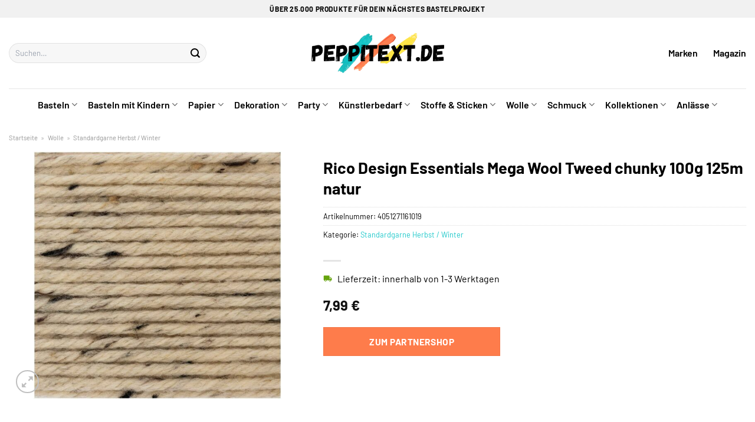

--- FILE ---
content_type: text/html; charset=UTF-8
request_url: https://www.peppitext.de/rico-design-essentials-mega-wool-tweed-chunky-100g-125m-natur/
body_size: 36602
content:
<!DOCTYPE html>
<html lang="de" class="loading-site no-js">
<head><meta charset="UTF-8" /><script>if(navigator.userAgent.match(/MSIE|Internet Explorer/i)||navigator.userAgent.match(/Trident\/7\..*?rv:11/i)){var href=document.location.href;if(!href.match(/[?&]nowprocket/)){if(href.indexOf("?")==-1){if(href.indexOf("#")==-1){document.location.href=href+"?nowprocket=1"}else{document.location.href=href.replace("#","?nowprocket=1#")}}else{if(href.indexOf("#")==-1){document.location.href=href+"&nowprocket=1"}else{document.location.href=href.replace("#","&nowprocket=1#")}}}}</script><script>class RocketLazyLoadScripts{constructor(){this.v="1.2.3",this.triggerEvents=["keydown","mousedown","mousemove","touchmove","touchstart","touchend","wheel"],this.userEventHandler=this._triggerListener.bind(this),this.touchStartHandler=this._onTouchStart.bind(this),this.touchMoveHandler=this._onTouchMove.bind(this),this.touchEndHandler=this._onTouchEnd.bind(this),this.clickHandler=this._onClick.bind(this),this.interceptedClicks=[],window.addEventListener("pageshow",t=>{this.persisted=t.persisted}),window.addEventListener("DOMContentLoaded",()=>{this._preconnect3rdParties()}),this.delayedScripts={normal:[],async:[],defer:[]},this.trash=[],this.allJQueries=[]}_addUserInteractionListener(t){if(document.hidden){t._triggerListener();return}this.triggerEvents.forEach(e=>window.addEventListener(e,t.userEventHandler,{passive:!0})),window.addEventListener("touchstart",t.touchStartHandler,{passive:!0}),window.addEventListener("mousedown",t.touchStartHandler),document.addEventListener("visibilitychange",t.userEventHandler)}_removeUserInteractionListener(){this.triggerEvents.forEach(t=>window.removeEventListener(t,this.userEventHandler,{passive:!0})),document.removeEventListener("visibilitychange",this.userEventHandler)}_onTouchStart(t){"HTML"!==t.target.tagName&&(window.addEventListener("touchend",this.touchEndHandler),window.addEventListener("mouseup",this.touchEndHandler),window.addEventListener("touchmove",this.touchMoveHandler,{passive:!0}),window.addEventListener("mousemove",this.touchMoveHandler),t.target.addEventListener("click",this.clickHandler),this._renameDOMAttribute(t.target,"onclick","rocket-onclick"),this._pendingClickStarted())}_onTouchMove(t){window.removeEventListener("touchend",this.touchEndHandler),window.removeEventListener("mouseup",this.touchEndHandler),window.removeEventListener("touchmove",this.touchMoveHandler,{passive:!0}),window.removeEventListener("mousemove",this.touchMoveHandler),t.target.removeEventListener("click",this.clickHandler),this._renameDOMAttribute(t.target,"rocket-onclick","onclick"),this._pendingClickFinished()}_onTouchEnd(t){window.removeEventListener("touchend",this.touchEndHandler),window.removeEventListener("mouseup",this.touchEndHandler),window.removeEventListener("touchmove",this.touchMoveHandler,{passive:!0}),window.removeEventListener("mousemove",this.touchMoveHandler)}_onClick(t){t.target.removeEventListener("click",this.clickHandler),this._renameDOMAttribute(t.target,"rocket-onclick","onclick"),this.interceptedClicks.push(t),t.preventDefault(),t.stopPropagation(),t.stopImmediatePropagation(),this._pendingClickFinished()}_replayClicks(){window.removeEventListener("touchstart",this.touchStartHandler,{passive:!0}),window.removeEventListener("mousedown",this.touchStartHandler),this.interceptedClicks.forEach(t=>{t.target.dispatchEvent(new MouseEvent("click",{view:t.view,bubbles:!0,cancelable:!0}))})}_waitForPendingClicks(){return new Promise(t=>{this._isClickPending?this._pendingClickFinished=t:t()})}_pendingClickStarted(){this._isClickPending=!0}_pendingClickFinished(){this._isClickPending=!1}_renameDOMAttribute(t,e,r){t.hasAttribute&&t.hasAttribute(e)&&(event.target.setAttribute(r,event.target.getAttribute(e)),event.target.removeAttribute(e))}_triggerListener(){this._removeUserInteractionListener(this),"loading"===document.readyState?document.addEventListener("DOMContentLoaded",this._loadEverythingNow.bind(this)):this._loadEverythingNow()}_preconnect3rdParties(){let t=[];document.querySelectorAll("script[type=rocketlazyloadscript]").forEach(e=>{if(e.hasAttribute("src")){let r=new URL(e.src).origin;r!==location.origin&&t.push({src:r,crossOrigin:e.crossOrigin||"module"===e.getAttribute("data-rocket-type")})}}),t=[...new Map(t.map(t=>[JSON.stringify(t),t])).values()],this._batchInjectResourceHints(t,"preconnect")}async _loadEverythingNow(){this.lastBreath=Date.now(),this._delayEventListeners(this),this._delayJQueryReady(this),this._handleDocumentWrite(),this._registerAllDelayedScripts(),this._preloadAllScripts(),await this._loadScriptsFromList(this.delayedScripts.normal),await this._loadScriptsFromList(this.delayedScripts.defer),await this._loadScriptsFromList(this.delayedScripts.async);try{await this._triggerDOMContentLoaded(),await this._triggerWindowLoad()}catch(t){console.error(t)}window.dispatchEvent(new Event("rocket-allScriptsLoaded")),this._waitForPendingClicks().then(()=>{this._replayClicks()}),this._emptyTrash()}_registerAllDelayedScripts(){document.querySelectorAll("script[type=rocketlazyloadscript]").forEach(t=>{t.hasAttribute("data-rocket-src")?t.hasAttribute("async")&&!1!==t.async?this.delayedScripts.async.push(t):t.hasAttribute("defer")&&!1!==t.defer||"module"===t.getAttribute("data-rocket-type")?this.delayedScripts.defer.push(t):this.delayedScripts.normal.push(t):this.delayedScripts.normal.push(t)})}async _transformScript(t){return new Promise((await this._littleBreath(),navigator.userAgent.indexOf("Firefox/")>0||""===navigator.vendor)?e=>{let r=document.createElement("script");[...t.attributes].forEach(t=>{let e=t.nodeName;"type"!==e&&("data-rocket-type"===e&&(e="type"),"data-rocket-src"===e&&(e="src"),r.setAttribute(e,t.nodeValue))}),t.text&&(r.text=t.text),r.hasAttribute("src")?(r.addEventListener("load",e),r.addEventListener("error",e)):(r.text=t.text,e());try{t.parentNode.replaceChild(r,t)}catch(i){e()}}:async e=>{function r(){t.setAttribute("data-rocket-status","failed"),e()}try{let i=t.getAttribute("data-rocket-type"),n=t.getAttribute("data-rocket-src");t.text,i?(t.type=i,t.removeAttribute("data-rocket-type")):t.removeAttribute("type"),t.addEventListener("load",function r(){t.setAttribute("data-rocket-status","executed"),e()}),t.addEventListener("error",r),n?(t.removeAttribute("data-rocket-src"),t.src=n):t.src="data:text/javascript;base64,"+window.btoa(unescape(encodeURIComponent(t.text)))}catch(s){r()}})}async _loadScriptsFromList(t){let e=t.shift();return e&&e.isConnected?(await this._transformScript(e),this._loadScriptsFromList(t)):Promise.resolve()}_preloadAllScripts(){this._batchInjectResourceHints([...this.delayedScripts.normal,...this.delayedScripts.defer,...this.delayedScripts.async],"preload")}_batchInjectResourceHints(t,e){var r=document.createDocumentFragment();t.forEach(t=>{let i=t.getAttribute&&t.getAttribute("data-rocket-src")||t.src;if(i){let n=document.createElement("link");n.href=i,n.rel=e,"preconnect"!==e&&(n.as="script"),t.getAttribute&&"module"===t.getAttribute("data-rocket-type")&&(n.crossOrigin=!0),t.crossOrigin&&(n.crossOrigin=t.crossOrigin),t.integrity&&(n.integrity=t.integrity),r.appendChild(n),this.trash.push(n)}}),document.head.appendChild(r)}_delayEventListeners(t){let e={};function r(t,r){!function t(r){!e[r]&&(e[r]={originalFunctions:{add:r.addEventListener,remove:r.removeEventListener},eventsToRewrite:[]},r.addEventListener=function(){arguments[0]=i(arguments[0]),e[r].originalFunctions.add.apply(r,arguments)},r.removeEventListener=function(){arguments[0]=i(arguments[0]),e[r].originalFunctions.remove.apply(r,arguments)});function i(t){return e[r].eventsToRewrite.indexOf(t)>=0?"rocket-"+t:t}}(t),e[t].eventsToRewrite.push(r)}function i(t,e){let r=t[e];Object.defineProperty(t,e,{get:()=>r||function(){},set(i){t["rocket"+e]=r=i}})}r(document,"DOMContentLoaded"),r(window,"DOMContentLoaded"),r(window,"load"),r(window,"pageshow"),r(document,"readystatechange"),i(document,"onreadystatechange"),i(window,"onload"),i(window,"onpageshow")}_delayJQueryReady(t){let e;function r(r){if(r&&r.fn&&!t.allJQueries.includes(r)){r.fn.ready=r.fn.init.prototype.ready=function(e){return t.domReadyFired?e.bind(document)(r):document.addEventListener("rocket-DOMContentLoaded",()=>e.bind(document)(r)),r([])};let i=r.fn.on;r.fn.on=r.fn.init.prototype.on=function(){if(this[0]===window){function t(t){return t.split(" ").map(t=>"load"===t||0===t.indexOf("load.")?"rocket-jquery-load":t).join(" ")}"string"==typeof arguments[0]||arguments[0]instanceof String?arguments[0]=t(arguments[0]):"object"==typeof arguments[0]&&Object.keys(arguments[0]).forEach(e=>{let r=arguments[0][e];delete arguments[0][e],arguments[0][t(e)]=r})}return i.apply(this,arguments),this},t.allJQueries.push(r)}e=r}r(window.jQuery),Object.defineProperty(window,"jQuery",{get:()=>e,set(t){r(t)}})}async _triggerDOMContentLoaded(){this.domReadyFired=!0,await this._littleBreath(),document.dispatchEvent(new Event("rocket-DOMContentLoaded")),await this._littleBreath(),window.dispatchEvent(new Event("rocket-DOMContentLoaded")),await this._littleBreath(),document.dispatchEvent(new Event("rocket-readystatechange")),await this._littleBreath(),document.rocketonreadystatechange&&document.rocketonreadystatechange()}async _triggerWindowLoad(){await this._littleBreath(),window.dispatchEvent(new Event("rocket-load")),await this._littleBreath(),window.rocketonload&&window.rocketonload(),await this._littleBreath(),this.allJQueries.forEach(t=>t(window).trigger("rocket-jquery-load")),await this._littleBreath();let t=new Event("rocket-pageshow");t.persisted=this.persisted,window.dispatchEvent(t),await this._littleBreath(),window.rocketonpageshow&&window.rocketonpageshow({persisted:this.persisted})}_handleDocumentWrite(){let t=new Map;document.write=document.writeln=function(e){let r=document.currentScript;r||console.error("WPRocket unable to document.write this: "+e);let i=document.createRange(),n=r.parentElement,s=t.get(r);void 0===s&&(s=r.nextSibling,t.set(r,s));let a=document.createDocumentFragment();i.setStart(a,0),a.appendChild(i.createContextualFragment(e)),n.insertBefore(a,s)}}async _littleBreath(){Date.now()-this.lastBreath>45&&(await this._requestAnimFrame(),this.lastBreath=Date.now())}async _requestAnimFrame(){return document.hidden?new Promise(t=>setTimeout(t)):new Promise(t=>requestAnimationFrame(t))}_emptyTrash(){this.trash.forEach(t=>t.remove())}static run(){let t=new RocketLazyLoadScripts;t._addUserInteractionListener(t)}}RocketLazyLoadScripts.run();</script>
	
	<link rel="profile" href="http://gmpg.org/xfn/11" />
	<link rel="pingback" href="https://www.peppitext.de/xmlrpc.php" />

	<script type="rocketlazyloadscript">(function(html){html.className = html.className.replace(/\bno-js\b/,'js')})(document.documentElement);</script>
<meta name='robots' content='index, follow, max-image-preview:large, max-snippet:-1, max-video-preview:-1' />
<link rel="preload" href="https://www.peppitext.de/wp-content/plugins/rate-my-post/public/css/fonts/ratemypost.ttf" type="font/ttf" as="font" crossorigin="anonymous"><meta name="viewport" content="width=device-width, initial-scale=1" />
	<!-- This site is optimized with the Yoast SEO plugin v26.8 - https://yoast.com/product/yoast-seo-wordpress/ -->
	<title>Rico Design Essentials Mega Wool Tweed chunky 100g 125m natur kaufen bei Peppitext.de</title>
	<meta name="description" content="Hier bei Peppitext.de günstig Rico Design Essentials Mega Wool Tweed chunky 100g 125m natur online kaufen ✓ täglicher schneller Versand ✓" />
	<link rel="canonical" href="https://www.peppitext.de/rico-design-essentials-mega-wool-tweed-chunky-100g-125m-natur/" />
	<meta property="og:locale" content="de_DE" />
	<meta property="og:type" content="article" />
	<meta property="og:title" content="Rico Design Essentials Mega Wool Tweed chunky 100g 125m natur kaufen bei Peppitext.de" />
	<meta property="og:description" content="Hier bei Peppitext.de günstig Rico Design Essentials Mega Wool Tweed chunky 100g 125m natur online kaufen ✓ täglicher schneller Versand ✓" />
	<meta property="og:url" content="https://www.peppitext.de/rico-design-essentials-mega-wool-tweed-chunky-100g-125m-natur/" />
	<meta property="og:site_name" content="Peppitext.de" />
	<meta property="article:modified_time" content="2025-10-24T09:39:53+00:00" />
	<meta property="og:image" content="https://www.peppitext.de/wp-content/uploads/2023/06/383288-007_1_1280x1280.jpg" />
	<meta property="og:image:width" content="1280" />
	<meta property="og:image:height" content="1280" />
	<meta property="og:image:type" content="image/jpeg" />
	<meta name="twitter:card" content="summary_large_image" />
	<meta name="twitter:label1" content="Geschätzte Lesezeit" />
	<meta name="twitter:data1" content="7 Minuten" />
	<script type="application/ld+json" class="yoast-schema-graph">{"@context":"https://schema.org","@graph":[{"@type":"WebPage","@id":"https://www.peppitext.de/rico-design-essentials-mega-wool-tweed-chunky-100g-125m-natur/","url":"https://www.peppitext.de/rico-design-essentials-mega-wool-tweed-chunky-100g-125m-natur/","name":"Rico Design Essentials Mega Wool Tweed chunky 100g 125m natur kaufen bei Peppitext.de","isPartOf":{"@id":"https://www.peppitext.de/#website"},"primaryImageOfPage":{"@id":"https://www.peppitext.de/rico-design-essentials-mega-wool-tweed-chunky-100g-125m-natur/#primaryimage"},"image":{"@id":"https://www.peppitext.de/rico-design-essentials-mega-wool-tweed-chunky-100g-125m-natur/#primaryimage"},"thumbnailUrl":"https://www.peppitext.de/wp-content/uploads/2023/06/383288-007_1_1280x1280.jpg","datePublished":"2023-06-27T15:51:41+00:00","dateModified":"2025-10-24T09:39:53+00:00","description":"Hier bei Peppitext.de günstig Rico Design Essentials Mega Wool Tweed chunky 100g 125m natur online kaufen ✓ täglicher schneller Versand ✓","breadcrumb":{"@id":"https://www.peppitext.de/rico-design-essentials-mega-wool-tweed-chunky-100g-125m-natur/#breadcrumb"},"inLanguage":"de","potentialAction":[{"@type":"ReadAction","target":["https://www.peppitext.de/rico-design-essentials-mega-wool-tweed-chunky-100g-125m-natur/"]}]},{"@type":"ImageObject","inLanguage":"de","@id":"https://www.peppitext.de/rico-design-essentials-mega-wool-tweed-chunky-100g-125m-natur/#primaryimage","url":"https://www.peppitext.de/wp-content/uploads/2023/06/383288-007_1_1280x1280.jpg","contentUrl":"https://www.peppitext.de/wp-content/uploads/2023/06/383288-007_1_1280x1280.jpg","width":1280,"height":1280,"caption":"Rico Design Essentials Mega Wool Tweed chunky 100g 125m natur"},{"@type":"BreadcrumbList","@id":"https://www.peppitext.de/rico-design-essentials-mega-wool-tweed-chunky-100g-125m-natur/#breadcrumb","itemListElement":[{"@type":"ListItem","position":1,"name":"Startseite","item":"https://www.peppitext.de/"},{"@type":"ListItem","position":2,"name":"Shop","item":"https://www.peppitext.de/shop/"},{"@type":"ListItem","position":3,"name":"Rico Design Essentials Mega Wool Tweed chunky 100g 125m natur"}]},{"@type":"WebSite","@id":"https://www.peppitext.de/#website","url":"https://www.peppitext.de/","name":"Peppitext.de","description":"Bastelbedarf online kaufen","publisher":{"@id":"https://www.peppitext.de/#organization"},"potentialAction":[{"@type":"SearchAction","target":{"@type":"EntryPoint","urlTemplate":"https://www.peppitext.de/?s={search_term_string}"},"query-input":{"@type":"PropertyValueSpecification","valueRequired":true,"valueName":"search_term_string"}}],"inLanguage":"de"},{"@type":"Organization","@id":"https://www.peppitext.de/#organization","name":"Peppitext.de","url":"https://www.peppitext.de/","logo":{"@type":"ImageObject","inLanguage":"de","@id":"https://www.peppitext.de/#/schema/logo/image/","url":"https://www.peppitext.de/wp-content/uploads/2023/06/peppitext-de-favicon.png","contentUrl":"https://www.peppitext.de/wp-content/uploads/2023/06/peppitext-de-favicon.png","width":90,"height":90,"caption":"Peppitext.de"},"image":{"@id":"https://www.peppitext.de/#/schema/logo/image/"}}]}</script>
	<!-- / Yoast SEO plugin. -->



<link rel='prefetch' href='https://www.peppitext.de/wp-content/themes/flatsome/assets/js/flatsome.js?ver=a0a7aee297766598a20e' />
<link rel='prefetch' href='https://www.peppitext.de/wp-content/themes/flatsome/assets/js/chunk.slider.js?ver=3.18.6' />
<link rel='prefetch' href='https://www.peppitext.de/wp-content/themes/flatsome/assets/js/chunk.popups.js?ver=3.18.6' />
<link rel='prefetch' href='https://www.peppitext.de/wp-content/themes/flatsome/assets/js/chunk.tooltips.js?ver=3.18.6' />
<link rel='prefetch' href='https://www.peppitext.de/wp-content/themes/flatsome/assets/js/woocommerce.js?ver=49415fe6a9266f32f1f2' />
<style id='wp-img-auto-sizes-contain-inline-css' type='text/css'>
img:is([sizes=auto i],[sizes^="auto," i]){contain-intrinsic-size:3000px 1500px}
/*# sourceURL=wp-img-auto-sizes-contain-inline-css */
</style>
<link data-minify="1" rel='stylesheet' id='maintenanceLayer-css' href='https://www.peppitext.de/wp-content/cache/min/1/wp-content/plugins/dailylead_maintenance/css/layer.css?ver=1765610408' type='text/css' media='all' />
<link data-minify="1" rel='stylesheet' id='rate-my-post-css' href='https://www.peppitext.de/wp-content/cache/min/1/wp-content/plugins/rate-my-post/public/css/rate-my-post.css?ver=1765610408' type='text/css' media='all' />
<style id='rate-my-post-inline-css' type='text/css'>
.rmp-widgets-container p {  font-size: 12px;}.rmp-rating-widget .rmp-icon--ratings {  font-size: 12px;}
/*# sourceURL=rate-my-post-inline-css */
</style>
<link rel='stylesheet' id='photoswipe-css' href='https://www.peppitext.de/wp-content/plugins/woocommerce/assets/css/photoswipe/photoswipe.min.css?ver=9.4.2' type='text/css' media='all' />
<link rel='stylesheet' id='photoswipe-default-skin-css' href='https://www.peppitext.de/wp-content/plugins/woocommerce/assets/css/photoswipe/default-skin/default-skin.min.css?ver=9.4.2' type='text/css' media='all' />
<style id='woocommerce-inline-inline-css' type='text/css'>
.woocommerce form .form-row .required { visibility: visible; }
/*# sourceURL=woocommerce-inline-inline-css */
</style>
<link rel='stylesheet' id='ez-toc-css' href='https://www.peppitext.de/wp-content/plugins/easy-table-of-contents/assets/css/screen.min.css?ver=2.0.80' type='text/css' media='all' />
<style id='ez-toc-inline-css' type='text/css'>
div#ez-toc-container .ez-toc-title {font-size: 120%;}div#ez-toc-container .ez-toc-title {font-weight: 500;}div#ez-toc-container ul li , div#ez-toc-container ul li a {font-size: 95%;}div#ez-toc-container ul li , div#ez-toc-container ul li a {font-weight: 500;}div#ez-toc-container nav ul ul li {font-size: 90%;}div#ez-toc-container {background: #fff;border: 1px solid #000000;}div#ez-toc-container p.ez-toc-title , #ez-toc-container .ez_toc_custom_title_icon , #ez-toc-container .ez_toc_custom_toc_icon {color: #000000;}div#ez-toc-container ul.ez-toc-list a {color: #000000;}div#ez-toc-container ul.ez-toc-list a:hover {color: #000000;}div#ez-toc-container ul.ez-toc-list a:visited {color: #000000;}.ez-toc-counter nav ul li a::before {color: ;}.ez-toc-box-title {font-weight: bold; margin-bottom: 10px; text-align: center; text-transform: uppercase; letter-spacing: 1px; color: #666; padding-bottom: 5px;position:absolute;top:-4%;left:5%;background-color: inherit;transition: top 0.3s ease;}.ez-toc-box-title.toc-closed {top:-25%;}
.ez-toc-container-direction {direction: ltr;}.ez-toc-counter ul{counter-reset: item ;}.ez-toc-counter nav ul li a::before {content: counters(item, '.', decimal) '. ';display: inline-block;counter-increment: item;flex-grow: 0;flex-shrink: 0;margin-right: .2em; float: left; }.ez-toc-widget-direction {direction: ltr;}.ez-toc-widget-container ul{counter-reset: item ;}.ez-toc-widget-container nav ul li a::before {content: counters(item, '.', decimal) '. ';display: inline-block;counter-increment: item;flex-grow: 0;flex-shrink: 0;margin-right: .2em; float: left; }
/*# sourceURL=ez-toc-inline-css */
</style>
<link data-minify="1" rel='stylesheet' id='flatsome-main-css' href='https://www.peppitext.de/wp-content/cache/min/1/wp-content/themes/flatsome/assets/css/flatsome.css?ver=1765610408' type='text/css' media='all' />
<style id='flatsome-main-inline-css' type='text/css'>
@font-face {
				font-family: "fl-icons";
				font-display: block;
				src: url(https://www.peppitext.de/wp-content/themes/flatsome/assets/css/icons/fl-icons.eot?v=3.18.6);
				src:
					url(https://www.peppitext.de/wp-content/themes/flatsome/assets/css/icons/fl-icons.eot#iefix?v=3.18.6) format("embedded-opentype"),
					url(https://www.peppitext.de/wp-content/themes/flatsome/assets/css/icons/fl-icons.woff2?v=3.18.6) format("woff2"),
					url(https://www.peppitext.de/wp-content/themes/flatsome/assets/css/icons/fl-icons.ttf?v=3.18.6) format("truetype"),
					url(https://www.peppitext.de/wp-content/themes/flatsome/assets/css/icons/fl-icons.woff?v=3.18.6) format("woff"),
					url(https://www.peppitext.de/wp-content/themes/flatsome/assets/css/icons/fl-icons.svg?v=3.18.6#fl-icons) format("svg");
			}
/*# sourceURL=flatsome-main-inline-css */
</style>
<link data-minify="1" rel='stylesheet' id='flatsome-shop-css' href='https://www.peppitext.de/wp-content/cache/min/1/wp-content/themes/flatsome/assets/css/flatsome-shop.css?ver=1765610408' type='text/css' media='all' />
<script data-minify="1" type="text/javascript" src="https://www.peppitext.de/wp-content/cache/min/1/wp-content/plugins/dailylead_maintenance/js/layerShow.js?ver=1765610408" id="maintenanceLayerShow-js" defer></script>
<script data-minify="1" type="text/javascript" src="https://www.peppitext.de/wp-content/cache/min/1/wp-content/plugins/dailylead_maintenance/js/layer.js?ver=1765610408" id="maintenanceLayer-js" defer></script>
<script type="rocketlazyloadscript" data-rocket-type="text/javascript" data-rocket-src="https://www.peppitext.de/wp-includes/js/jquery/jquery.min.js?ver=3.7.1" id="jquery-core-js" defer></script>
<script type="rocketlazyloadscript" data-rocket-type="text/javascript" data-rocket-src="https://www.peppitext.de/wp-content/plugins/woocommerce/assets/js/jquery-blockui/jquery.blockUI.min.js?ver=2.7.0-wc.9.4.2" id="jquery-blockui-js" data-wp-strategy="defer" defer></script>
<script type="text/javascript" id="wc-add-to-cart-js-extra">
/* <![CDATA[ */
var wc_add_to_cart_params = {"ajax_url":"/wp-admin/admin-ajax.php","wc_ajax_url":"/?wc-ajax=%%endpoint%%","i18n_view_cart":"Warenkorb anzeigen","cart_url":"https://www.peppitext.de","is_cart":"","cart_redirect_after_add":"no"};
//# sourceURL=wc-add-to-cart-js-extra
/* ]]> */
</script>
<script type="rocketlazyloadscript" data-rocket-type="text/javascript" data-rocket-src="https://www.peppitext.de/wp-content/plugins/woocommerce/assets/js/frontend/add-to-cart.min.js?ver=9.4.2" id="wc-add-to-cart-js" defer="defer" data-wp-strategy="defer"></script>
<script type="rocketlazyloadscript" data-rocket-type="text/javascript" data-rocket-src="https://www.peppitext.de/wp-content/plugins/woocommerce/assets/js/photoswipe/photoswipe.min.js?ver=4.1.1-wc.9.4.2" id="photoswipe-js" defer="defer" data-wp-strategy="defer"></script>
<script type="rocketlazyloadscript" data-rocket-type="text/javascript" data-rocket-src="https://www.peppitext.de/wp-content/plugins/woocommerce/assets/js/photoswipe/photoswipe-ui-default.min.js?ver=4.1.1-wc.9.4.2" id="photoswipe-ui-default-js" defer="defer" data-wp-strategy="defer"></script>
<script type="text/javascript" id="wc-single-product-js-extra">
/* <![CDATA[ */
var wc_single_product_params = {"i18n_required_rating_text":"Bitte w\u00e4hle eine Bewertung","review_rating_required":"yes","flexslider":{"rtl":false,"animation":"slide","smoothHeight":true,"directionNav":false,"controlNav":"thumbnails","slideshow":false,"animationSpeed":500,"animationLoop":false,"allowOneSlide":false},"zoom_enabled":"","zoom_options":[],"photoswipe_enabled":"1","photoswipe_options":{"shareEl":false,"closeOnScroll":false,"history":false,"hideAnimationDuration":0,"showAnimationDuration":0},"flexslider_enabled":""};
//# sourceURL=wc-single-product-js-extra
/* ]]> */
</script>
<script type="rocketlazyloadscript" data-rocket-type="text/javascript" data-rocket-src="https://www.peppitext.de/wp-content/plugins/woocommerce/assets/js/frontend/single-product.min.js?ver=9.4.2" id="wc-single-product-js" defer="defer" data-wp-strategy="defer"></script>
<script type="rocketlazyloadscript" data-rocket-type="text/javascript" data-rocket-src="https://www.peppitext.de/wp-content/plugins/woocommerce/assets/js/js-cookie/js.cookie.min.js?ver=2.1.4-wc.9.4.2" id="js-cookie-js" data-wp-strategy="defer" defer></script>
<style>.woocommerce-product-gallery{ opacity: 1 !important; }</style><script type="rocketlazyloadscript">
  var _paq = window._paq = window._paq || [];
  /* tracker methods like "setCustomDimension" should be called before "trackPageView" */
  _paq.push(['trackPageView']);
  _paq.push(['enableLinkTracking']);
  (function() {
    var u="https://stats.dailylead.de/";
    _paq.push(['setTrackerUrl', u+'matomo.php']);
    _paq.push(['setSiteId', '124']);
    var d=document, g=d.createElement('script'), s=d.getElementsByTagName('script')[0];
    g.async=true; g.src=u+'matomo.js'; s.parentNode.insertBefore(g,s);
  })();
</script>	<noscript><style>.woocommerce-product-gallery{ opacity: 1 !important; }</style></noscript>
	<style class='wp-fonts-local' type='text/css'>
@font-face{font-family:Inter;font-style:normal;font-weight:300 900;font-display:fallback;src:url('https://www.peppitext.de/wp-content/plugins/woocommerce/assets/fonts/Inter-VariableFont_slnt,wght.woff2') format('woff2');font-stretch:normal;}
@font-face{font-family:Cardo;font-style:normal;font-weight:400;font-display:fallback;src:url('https://www.peppitext.de/wp-content/plugins/woocommerce/assets/fonts/cardo_normal_400.woff2') format('woff2');}
</style>
<link rel="icon" href="https://www.peppitext.de/wp-content/uploads/2023/06/cropped-peppitext-de-favicon-32x32.png" sizes="32x32" />
<link rel="icon" href="https://www.peppitext.de/wp-content/uploads/2023/06/cropped-peppitext-de-favicon-192x192.png" sizes="192x192" />
<link rel="apple-touch-icon" href="https://www.peppitext.de/wp-content/uploads/2023/06/cropped-peppitext-de-favicon-180x180.png" />
<meta name="msapplication-TileImage" content="https://www.peppitext.de/wp-content/uploads/2023/06/cropped-peppitext-de-favicon-270x270.png" />
<style id="custom-css" type="text/css">:root {--primary-color: #1ec8ca;--fs-color-primary: #1ec8ca;--fs-color-secondary: #fe7c4b;--fs-color-success: #7a9c59;--fs-color-alert: #b20000;--fs-experimental-link-color: #1ec8ca;--fs-experimental-link-color-hover: #000000;}.tooltipster-base {--tooltip-color: #fff;--tooltip-bg-color: #000;}.off-canvas-right .mfp-content, .off-canvas-left .mfp-content {--drawer-width: 300px;}.off-canvas .mfp-content.off-canvas-cart {--drawer-width: 360px;}.container-width, .full-width .ubermenu-nav, .container, .row{max-width: 1320px}.row.row-collapse{max-width: 1290px}.row.row-small{max-width: 1312.5px}.row.row-large{max-width: 1350px}.header-main{height: 120px}#logo img{max-height: 120px}#logo{width:225px;}.header-bottom{min-height: 55px}.header-top{min-height: 30px}.transparent .header-main{height: 90px}.transparent #logo img{max-height: 90px}.has-transparent + .page-title:first-of-type,.has-transparent + #main > .page-title,.has-transparent + #main > div > .page-title,.has-transparent + #main .page-header-wrapper:first-of-type .page-title{padding-top: 170px;}.header.show-on-scroll,.stuck .header-main{height:70px!important}.stuck #logo img{max-height: 70px!important}.search-form{ width: 70%;}.header-bg-color {background-color: #ffffff}.header-bottom {background-color: #ffffff}.top-bar-nav > li > a{line-height: 16px }.header-main .nav > li > a{line-height: 16px }.header-bottom-nav > li > a{line-height: 16px }@media (max-width: 549px) {.header-main{height: 70px}#logo img{max-height: 70px}}.nav-dropdown{font-size:75%}.header-top{background-color:#f1f1f1!important;}body{color: #000000}h1,h2,h3,h4,h5,h6,.heading-font{color: #000000;}body{font-size: 100%;}@media screen and (max-width: 549px){body{font-size: 100%;}}body{font-family: Barlow, sans-serif;}body {font-weight: 400;font-style: normal;}.nav > li > a {font-family: Barlow, sans-serif;}.mobile-sidebar-levels-2 .nav > li > ul > li > a {font-family: Barlow, sans-serif;}.nav > li > a,.mobile-sidebar-levels-2 .nav > li > ul > li > a {font-weight: 600;font-style: normal;}h1,h2,h3,h4,h5,h6,.heading-font, .off-canvas-center .nav-sidebar.nav-vertical > li > a{font-family: Barlow, sans-serif;}h1,h2,h3,h4,h5,h6,.heading-font,.banner h1,.banner h2 {font-weight: 700;font-style: normal;}.alt-font{font-family: "Dancing Script", sans-serif;}.alt-font {font-weight: 400!important;font-style: normal!important;}.header:not(.transparent) .header-nav-main.nav > li > a {color: #000000;}.header:not(.transparent) .header-bottom-nav.nav > li > a{color: #000000;}.widget:where(:not(.widget_shopping_cart)) a{color: #000000;}.widget:where(:not(.widget_shopping_cart)) a:hover{color: #1ec8ca;}.widget .tagcloud a:hover{border-color: #1ec8ca; background-color: #1ec8ca;}.has-equal-box-heights .box-image {padding-top: 100%;}@media screen and (min-width: 550px){.products .box-vertical .box-image{min-width: 300px!important;width: 300px!important;}}.header-main .social-icons,.header-main .cart-icon strong,.header-main .menu-title,.header-main .header-button > .button.is-outline,.header-main .nav > li > a > i:not(.icon-angle-down){color: #000000!important;}.header-main .header-button > .button.is-outline,.header-main .cart-icon strong:after,.header-main .cart-icon strong{border-color: #000000!important;}.header-main .header-button > .button:not(.is-outline){background-color: #000000!important;}.header-main .current-dropdown .cart-icon strong,.header-main .header-button > .button:hover,.header-main .header-button > .button:hover i,.header-main .header-button > .button:hover span{color:#FFF!important;}.header-main .menu-title:hover,.header-main .social-icons a:hover,.header-main .header-button > .button.is-outline:hover,.header-main .nav > li > a:hover > i:not(.icon-angle-down){color: #000000!important;}.header-main .current-dropdown .cart-icon strong,.header-main .header-button > .button:hover{background-color: #000000!important;}.header-main .current-dropdown .cart-icon strong:after,.header-main .current-dropdown .cart-icon strong,.header-main .header-button > .button:hover{border-color: #000000!important;}.absolute-footer, html{background-color: #ffffff}.page-title-small + main .product-container > .row{padding-top:0;}.nav-vertical-fly-out > li + li {border-top-width: 1px; border-top-style: solid;}/* Custom CSS */.header-vertical-menu__fly-out .current-dropdown.menu-item .nav-dropdown {display: block;}.header-vertical-menu__opener {font-size: initial;}.off-canvas-right .mfp-content, .off-canvas-left .mfp-content {max-width: 320px;width:100%}.off-canvas-left.mfp-ready .mfp-close {color: black;}.product-summary .woocommerce-Price-currencySymbol {font-size: inherit;vertical-align: inherit;margin-top: inherit;}.product-section-title-related {text-align: center;padding-top: 45px;}.yith-wcwl-add-to-wishlist {margin-top: 10px;margin-bottom: 30px;}.page-title {margin-top: 20px;}@media screen and (min-width: 850px) {.page-title-inner {padding-top: 0;min-height: auto;}}/*** START Sticky Banner ***/.sticky-add-to-cart__product img {display: none;}.sticky-add-to-cart__product .product-title-small {display: none;}.sticky-add-to-cart--active .cart {padding-top: 5px;padding-bottom: 5px;max-width: 250px;flex-grow: 1;font-size: smaller;margin-bottom: 0;}.sticky-add-to-cart.sticky-add-to-cart--active .single_add_to_cart_button{margin: 0;padding-top: 10px;padding-bottom: 10px;border-radius: 99px;width: 100%;line-height: 1.5;}.single_add_to_cart_button,.sticky-add-to-cart:not(.sticky-add-to-cart--active) .single_add_to_cart_button {padding: 5px;max-width: 300px;width:100%;margin:0;}.sticky-add-to-cart--active {-webkit-backdrop-filter: blur(7px);backdrop-filter: blur(7px);display: flex;justify-content: center;padding: 3px 10px;}.sticky-add-to-cart__product .product-title-small {height: 14px;overflow: hidden;}.sticky-add-to-cart--active .woocommerce-variation-price, .sticky-add-to-cart--active .product-page-price {font-size: 24px;}.sticky-add-to-cart--active .price del {font-size: 50%;margin-bottom: 4px;}.sticky-add-to-cart--active .price del::after {width: 50%;}.sticky-add-to-cart__product {margin-right: 5px;}/*** END Sticky Banner ***/.yadore {display: grid;grid-template-columns: repeat(4,minmax(0,1fr));gap:1rem;}.col-4 .yadore {display: grid;grid-template-columns: repeat(4,minmax(0,1fr));gap:1rem;}.yadore .yadore-item {background: #fff;border-radius: 15px;}.yadore .yadore-item li.delivery_time,.yadore .yadore-item li.stock_status,.yadore .yadore-item li.stock_status.nicht {list-style-type: none;padding: 0px 0 0px 24px;margin: 0px!important;}.yadore .yadore-item img:not(.logo) {min-height: 170px;max-height: 170px;}.yadore .yadore-item img.logo {max-width: 70px;max-height: 30px;}.ayo-logo-name {margin-top: 12px;display: block;white-space: nowrap;font-size: xx-small;}.product-info {display: flex;flex-direction: column;padding-bottom: 0;}.product-info.product-title {order: 1;}.product-info .is-divider {order: 2;}.product-info .product-short-description {order: 3;}.product-info .product-short-description li {list-style-type: none;padding: 0px 0 0px 24px;margin: 0px 0px 3px 0px!important;}li.delivery_time,.product-info .product-short-description li.delivery_time {background: url([data-uri]) no-repeat left center;}li.delivery_time,.product-info .product-short-description li.delivery_time {background: url([data-uri]) no-repeat left center;}li.stock_status,.product-info .product-short-description li.stock_status {background: url([data-uri]) no-repeat left center;}li.stock_status.nicht,.product-info .product-short-description li.stock_status.nicht {background: url([data-uri]) no-repeat left center;}.product-info .price-wrapper {order: 4;}.product-info .price-wrapper .price {margin: 0;}.product-info .cart,.product-info .sticky-add-to-cart-wrapper {order:5;margin: 25px 0;}.product-info .yith-wcwl-add-to-wishlist {order: 6;margin: 0;}.overflow-hidden { overflow: hidden;}.overflow-hidden.banner h3 {line-height: 0;}.nowrap { white-space: nowrap;}.height-40 {height: 40px !important;}.m-0 {margin: 0 !important;}a.stretched-link:after {position: absolute;top: 0;right: 0;bottom: 0;left: 0;pointer-events: auto;content: "";background-color: rgba(0,0,0,0.0);z-index: 1;}.z-index-0 {z-index: 0;}.z-index-10 {z-index: 10;}.price del {text-decoration-line: none;position: relative;}.price del::after {content: '';position: absolute;border-top: 2px solid red;width: 100%;height: 100%;left: 0;transform: rotate(-10deg);top: 50%;}.product-small.box .box-image .image-cover img {object-fit: contain;}.product-small.box .box-image {text-align: center;}.product-small.box .box-text .title-wrapper {max-height: 75px;overflow: hidden;margin-bottom: 15px;}.woocommerce-product-gallery__wrapper .woocommerce-product-gallery__image a img {max-height: 420px;width: auto;margin: 0 auto;display: block;}.has-equal-box-heights .box-image img {-o-object-fit: contain;object-fit: contain;}/* START Mobile Menu */.off-canvas-left .mfp-content, .off-canvas-right .mfp-content {width: 85%;max-width: 360px;}.off-canvas-left .mfp-content .nav>li>a, .off-canvas-right .mfp-content .nav>li>a,.mobile-sidebar-levels-2 .nav-slide>li>.sub-menu>li:not(.nav-slide-header)>a, .mobile-sidebar-levels-2 .nav-slide>li>ul.children>li:not(.nav-slide-header)>a {font-size: 1.1em;color: #000;}.mobile-sidebar-levels-2 .nav-slide>li>.sub-menu>li:not(.nav-slide-header)>a, .mobile-sidebar-levels-2 .nav-slide>li>ul.children>li:not(.nav-slide-header)>a {text-transform: none;}/* END Mobile Menu *//*** START MENU frühes umschalten auf MobileCSS ***/@media (min-width: 850px) and (max-width: 1200px) {header [data-show=show-for-medium], header .show-for-medium {display: block !important;}}@media (max-width: 1200px) {header [data-show=hide-for-medium], header .hide-for-medium {display: none !important;}.medium-logo-center .logo {-webkit-box-ordinal-group: 2;-ms-flex-order: 2;order: 2;}header .show-for-medium.flex-right {-webkit-box-ordinal-group: 3;-ms-flex-order: 3;order: 3;}.medium-logo-center .logo img {margin: 0 auto;}}/*** END MENUfrühes umschalten auf MobileCSS ***/.product-title a {color: #000000;}.product-title a:hover {color: var(--fs-experimental-link-color);}/* Custom CSS Tablet */@media (max-width: 849px){.nav li a,.nav-vertical>li>ul li a,.nav-slide-header .toggle,.mobile-sidebar-levels-2 .nav-slide>li>ul.children>li>a, .mobile-sidebar-levels-2 .nav-slide>li>.sub-menu>li>a {color: #000 !important;opacity: 1;}/*** START Sticky Banner ***/.sticky-add-to-cart--active {justify-content: space-between;font-size: .9em;}/*** END Sticky Banner ***/.post-title.is-large {font-size: 1.75em;}}/* Custom CSS Mobile */@media (max-width: 549px){/*** START Sticky Banner ***/.sticky-add-to-cart:not(.sticky-add-to-cart--active) {width: 100% !important;max-width: 100%;}.sticky-add-to-cart:not(.sticky-add-to-cart--active) .single_add_to_cart_button {padding: 5px 25px;max-width: 100%;}/*** END Sticky Banner ***/.single_add_to_cart_button {padding: 5px 25px;max-width: 100%;width: 100%;}.yadore,.col-4 .yadore {grid-template-columns: repeat(1,minmax(0,1fr));}}.label-new.menu-item > a:after{content:"Neu";}.label-hot.menu-item > a:after{content:"Hot";}.label-sale.menu-item > a:after{content:"Aktion";}.label-popular.menu-item > a:after{content:"Beliebt";}</style><style id="kirki-inline-styles">/* vietnamese */
@font-face {
  font-family: 'Barlow';
  font-style: normal;
  font-weight: 400;
  font-display: swap;
  src: url(https://www.peppitext.de/wp-content/fonts/barlow/7cHpv4kjgoGqM7E_A8s52Hs.woff2) format('woff2');
  unicode-range: U+0102-0103, U+0110-0111, U+0128-0129, U+0168-0169, U+01A0-01A1, U+01AF-01B0, U+0300-0301, U+0303-0304, U+0308-0309, U+0323, U+0329, U+1EA0-1EF9, U+20AB;
}
/* latin-ext */
@font-face {
  font-family: 'Barlow';
  font-style: normal;
  font-weight: 400;
  font-display: swap;
  src: url(https://www.peppitext.de/wp-content/fonts/barlow/7cHpv4kjgoGqM7E_Ass52Hs.woff2) format('woff2');
  unicode-range: U+0100-02BA, U+02BD-02C5, U+02C7-02CC, U+02CE-02D7, U+02DD-02FF, U+0304, U+0308, U+0329, U+1D00-1DBF, U+1E00-1E9F, U+1EF2-1EFF, U+2020, U+20A0-20AB, U+20AD-20C0, U+2113, U+2C60-2C7F, U+A720-A7FF;
}
/* latin */
@font-face {
  font-family: 'Barlow';
  font-style: normal;
  font-weight: 400;
  font-display: swap;
  src: url(https://www.peppitext.de/wp-content/fonts/barlow/7cHpv4kjgoGqM7E_DMs5.woff2) format('woff2');
  unicode-range: U+0000-00FF, U+0131, U+0152-0153, U+02BB-02BC, U+02C6, U+02DA, U+02DC, U+0304, U+0308, U+0329, U+2000-206F, U+20AC, U+2122, U+2191, U+2193, U+2212, U+2215, U+FEFF, U+FFFD;
}
/* vietnamese */
@font-face {
  font-family: 'Barlow';
  font-style: normal;
  font-weight: 600;
  font-display: swap;
  src: url(https://www.peppitext.de/wp-content/fonts/barlow/7cHqv4kjgoGqM7E30-8s6FospT4.woff2) format('woff2');
  unicode-range: U+0102-0103, U+0110-0111, U+0128-0129, U+0168-0169, U+01A0-01A1, U+01AF-01B0, U+0300-0301, U+0303-0304, U+0308-0309, U+0323, U+0329, U+1EA0-1EF9, U+20AB;
}
/* latin-ext */
@font-face {
  font-family: 'Barlow';
  font-style: normal;
  font-weight: 600;
  font-display: swap;
  src: url(https://www.peppitext.de/wp-content/fonts/barlow/7cHqv4kjgoGqM7E30-8s6VospT4.woff2) format('woff2');
  unicode-range: U+0100-02BA, U+02BD-02C5, U+02C7-02CC, U+02CE-02D7, U+02DD-02FF, U+0304, U+0308, U+0329, U+1D00-1DBF, U+1E00-1E9F, U+1EF2-1EFF, U+2020, U+20A0-20AB, U+20AD-20C0, U+2113, U+2C60-2C7F, U+A720-A7FF;
}
/* latin */
@font-face {
  font-family: 'Barlow';
  font-style: normal;
  font-weight: 600;
  font-display: swap;
  src: url(https://www.peppitext.de/wp-content/fonts/barlow/7cHqv4kjgoGqM7E30-8s51os.woff2) format('woff2');
  unicode-range: U+0000-00FF, U+0131, U+0152-0153, U+02BB-02BC, U+02C6, U+02DA, U+02DC, U+0304, U+0308, U+0329, U+2000-206F, U+20AC, U+2122, U+2191, U+2193, U+2212, U+2215, U+FEFF, U+FFFD;
}
/* vietnamese */
@font-face {
  font-family: 'Barlow';
  font-style: normal;
  font-weight: 700;
  font-display: swap;
  src: url(https://www.peppitext.de/wp-content/fonts/barlow/7cHqv4kjgoGqM7E3t-4s6FospT4.woff2) format('woff2');
  unicode-range: U+0102-0103, U+0110-0111, U+0128-0129, U+0168-0169, U+01A0-01A1, U+01AF-01B0, U+0300-0301, U+0303-0304, U+0308-0309, U+0323, U+0329, U+1EA0-1EF9, U+20AB;
}
/* latin-ext */
@font-face {
  font-family: 'Barlow';
  font-style: normal;
  font-weight: 700;
  font-display: swap;
  src: url(https://www.peppitext.de/wp-content/fonts/barlow/7cHqv4kjgoGqM7E3t-4s6VospT4.woff2) format('woff2');
  unicode-range: U+0100-02BA, U+02BD-02C5, U+02C7-02CC, U+02CE-02D7, U+02DD-02FF, U+0304, U+0308, U+0329, U+1D00-1DBF, U+1E00-1E9F, U+1EF2-1EFF, U+2020, U+20A0-20AB, U+20AD-20C0, U+2113, U+2C60-2C7F, U+A720-A7FF;
}
/* latin */
@font-face {
  font-family: 'Barlow';
  font-style: normal;
  font-weight: 700;
  font-display: swap;
  src: url(https://www.peppitext.de/wp-content/fonts/barlow/7cHqv4kjgoGqM7E3t-4s51os.woff2) format('woff2');
  unicode-range: U+0000-00FF, U+0131, U+0152-0153, U+02BB-02BC, U+02C6, U+02DA, U+02DC, U+0304, U+0308, U+0329, U+2000-206F, U+20AC, U+2122, U+2191, U+2193, U+2212, U+2215, U+FEFF, U+FFFD;
}/* vietnamese */
@font-face {
  font-family: 'Dancing Script';
  font-style: normal;
  font-weight: 400;
  font-display: swap;
  src: url(https://www.peppitext.de/wp-content/fonts/dancing-script/If2cXTr6YS-zF4S-kcSWSVi_sxjsohD9F50Ruu7BMSo3Rep8ltA.woff2) format('woff2');
  unicode-range: U+0102-0103, U+0110-0111, U+0128-0129, U+0168-0169, U+01A0-01A1, U+01AF-01B0, U+0300-0301, U+0303-0304, U+0308-0309, U+0323, U+0329, U+1EA0-1EF9, U+20AB;
}
/* latin-ext */
@font-face {
  font-family: 'Dancing Script';
  font-style: normal;
  font-weight: 400;
  font-display: swap;
  src: url(https://www.peppitext.de/wp-content/fonts/dancing-script/If2cXTr6YS-zF4S-kcSWSVi_sxjsohD9F50Ruu7BMSo3ROp8ltA.woff2) format('woff2');
  unicode-range: U+0100-02BA, U+02BD-02C5, U+02C7-02CC, U+02CE-02D7, U+02DD-02FF, U+0304, U+0308, U+0329, U+1D00-1DBF, U+1E00-1E9F, U+1EF2-1EFF, U+2020, U+20A0-20AB, U+20AD-20C0, U+2113, U+2C60-2C7F, U+A720-A7FF;
}
/* latin */
@font-face {
  font-family: 'Dancing Script';
  font-style: normal;
  font-weight: 400;
  font-display: swap;
  src: url(https://www.peppitext.de/wp-content/fonts/dancing-script/If2cXTr6YS-zF4S-kcSWSVi_sxjsohD9F50Ruu7BMSo3Sup8.woff2) format('woff2');
  unicode-range: U+0000-00FF, U+0131, U+0152-0153, U+02BB-02BC, U+02C6, U+02DA, U+02DC, U+0304, U+0308, U+0329, U+2000-206F, U+20AC, U+2122, U+2191, U+2193, U+2212, U+2215, U+FEFF, U+FFFD;
}</style><noscript><style id="rocket-lazyload-nojs-css">.rll-youtube-player, [data-lazy-src]{display:none !important;}</style></noscript><link data-minify="1" rel='stylesheet' id='wc-blocks-style-css' href='https://www.peppitext.de/wp-content/cache/min/1/wp-content/plugins/woocommerce/assets/client/blocks/wc-blocks.css?ver=1765610408' type='text/css' media='all' />
<style id='global-styles-inline-css' type='text/css'>
:root{--wp--preset--aspect-ratio--square: 1;--wp--preset--aspect-ratio--4-3: 4/3;--wp--preset--aspect-ratio--3-4: 3/4;--wp--preset--aspect-ratio--3-2: 3/2;--wp--preset--aspect-ratio--2-3: 2/3;--wp--preset--aspect-ratio--16-9: 16/9;--wp--preset--aspect-ratio--9-16: 9/16;--wp--preset--color--black: #000000;--wp--preset--color--cyan-bluish-gray: #abb8c3;--wp--preset--color--white: #ffffff;--wp--preset--color--pale-pink: #f78da7;--wp--preset--color--vivid-red: #cf2e2e;--wp--preset--color--luminous-vivid-orange: #ff6900;--wp--preset--color--luminous-vivid-amber: #fcb900;--wp--preset--color--light-green-cyan: #7bdcb5;--wp--preset--color--vivid-green-cyan: #00d084;--wp--preset--color--pale-cyan-blue: #8ed1fc;--wp--preset--color--vivid-cyan-blue: #0693e3;--wp--preset--color--vivid-purple: #9b51e0;--wp--preset--color--primary: #1ec8ca;--wp--preset--color--secondary: #fe7c4b;--wp--preset--color--success: #7a9c59;--wp--preset--color--alert: #b20000;--wp--preset--gradient--vivid-cyan-blue-to-vivid-purple: linear-gradient(135deg,rgb(6,147,227) 0%,rgb(155,81,224) 100%);--wp--preset--gradient--light-green-cyan-to-vivid-green-cyan: linear-gradient(135deg,rgb(122,220,180) 0%,rgb(0,208,130) 100%);--wp--preset--gradient--luminous-vivid-amber-to-luminous-vivid-orange: linear-gradient(135deg,rgb(252,185,0) 0%,rgb(255,105,0) 100%);--wp--preset--gradient--luminous-vivid-orange-to-vivid-red: linear-gradient(135deg,rgb(255,105,0) 0%,rgb(207,46,46) 100%);--wp--preset--gradient--very-light-gray-to-cyan-bluish-gray: linear-gradient(135deg,rgb(238,238,238) 0%,rgb(169,184,195) 100%);--wp--preset--gradient--cool-to-warm-spectrum: linear-gradient(135deg,rgb(74,234,220) 0%,rgb(151,120,209) 20%,rgb(207,42,186) 40%,rgb(238,44,130) 60%,rgb(251,105,98) 80%,rgb(254,248,76) 100%);--wp--preset--gradient--blush-light-purple: linear-gradient(135deg,rgb(255,206,236) 0%,rgb(152,150,240) 100%);--wp--preset--gradient--blush-bordeaux: linear-gradient(135deg,rgb(254,205,165) 0%,rgb(254,45,45) 50%,rgb(107,0,62) 100%);--wp--preset--gradient--luminous-dusk: linear-gradient(135deg,rgb(255,203,112) 0%,rgb(199,81,192) 50%,rgb(65,88,208) 100%);--wp--preset--gradient--pale-ocean: linear-gradient(135deg,rgb(255,245,203) 0%,rgb(182,227,212) 50%,rgb(51,167,181) 100%);--wp--preset--gradient--electric-grass: linear-gradient(135deg,rgb(202,248,128) 0%,rgb(113,206,126) 100%);--wp--preset--gradient--midnight: linear-gradient(135deg,rgb(2,3,129) 0%,rgb(40,116,252) 100%);--wp--preset--font-size--small: 13px;--wp--preset--font-size--medium: 20px;--wp--preset--font-size--large: 36px;--wp--preset--font-size--x-large: 42px;--wp--preset--font-family--inter: "Inter", sans-serif;--wp--preset--font-family--cardo: Cardo;--wp--preset--spacing--20: 0.44rem;--wp--preset--spacing--30: 0.67rem;--wp--preset--spacing--40: 1rem;--wp--preset--spacing--50: 1.5rem;--wp--preset--spacing--60: 2.25rem;--wp--preset--spacing--70: 3.38rem;--wp--preset--spacing--80: 5.06rem;--wp--preset--shadow--natural: 6px 6px 9px rgba(0, 0, 0, 0.2);--wp--preset--shadow--deep: 12px 12px 50px rgba(0, 0, 0, 0.4);--wp--preset--shadow--sharp: 6px 6px 0px rgba(0, 0, 0, 0.2);--wp--preset--shadow--outlined: 6px 6px 0px -3px rgb(255, 255, 255), 6px 6px rgb(0, 0, 0);--wp--preset--shadow--crisp: 6px 6px 0px rgb(0, 0, 0);}:where(body) { margin: 0; }.wp-site-blocks > .alignleft { float: left; margin-right: 2em; }.wp-site-blocks > .alignright { float: right; margin-left: 2em; }.wp-site-blocks > .aligncenter { justify-content: center; margin-left: auto; margin-right: auto; }:where(.is-layout-flex){gap: 0.5em;}:where(.is-layout-grid){gap: 0.5em;}.is-layout-flow > .alignleft{float: left;margin-inline-start: 0;margin-inline-end: 2em;}.is-layout-flow > .alignright{float: right;margin-inline-start: 2em;margin-inline-end: 0;}.is-layout-flow > .aligncenter{margin-left: auto !important;margin-right: auto !important;}.is-layout-constrained > .alignleft{float: left;margin-inline-start: 0;margin-inline-end: 2em;}.is-layout-constrained > .alignright{float: right;margin-inline-start: 2em;margin-inline-end: 0;}.is-layout-constrained > .aligncenter{margin-left: auto !important;margin-right: auto !important;}.is-layout-constrained > :where(:not(.alignleft):not(.alignright):not(.alignfull)){margin-left: auto !important;margin-right: auto !important;}body .is-layout-flex{display: flex;}.is-layout-flex{flex-wrap: wrap;align-items: center;}.is-layout-flex > :is(*, div){margin: 0;}body .is-layout-grid{display: grid;}.is-layout-grid > :is(*, div){margin: 0;}body{padding-top: 0px;padding-right: 0px;padding-bottom: 0px;padding-left: 0px;}a:where(:not(.wp-element-button)){text-decoration: none;}:root :where(.wp-element-button, .wp-block-button__link){background-color: #32373c;border-width: 0;color: #fff;font-family: inherit;font-size: inherit;font-style: inherit;font-weight: inherit;letter-spacing: inherit;line-height: inherit;padding-top: calc(0.667em + 2px);padding-right: calc(1.333em + 2px);padding-bottom: calc(0.667em + 2px);padding-left: calc(1.333em + 2px);text-decoration: none;text-transform: inherit;}.has-black-color{color: var(--wp--preset--color--black) !important;}.has-cyan-bluish-gray-color{color: var(--wp--preset--color--cyan-bluish-gray) !important;}.has-white-color{color: var(--wp--preset--color--white) !important;}.has-pale-pink-color{color: var(--wp--preset--color--pale-pink) !important;}.has-vivid-red-color{color: var(--wp--preset--color--vivid-red) !important;}.has-luminous-vivid-orange-color{color: var(--wp--preset--color--luminous-vivid-orange) !important;}.has-luminous-vivid-amber-color{color: var(--wp--preset--color--luminous-vivid-amber) !important;}.has-light-green-cyan-color{color: var(--wp--preset--color--light-green-cyan) !important;}.has-vivid-green-cyan-color{color: var(--wp--preset--color--vivid-green-cyan) !important;}.has-pale-cyan-blue-color{color: var(--wp--preset--color--pale-cyan-blue) !important;}.has-vivid-cyan-blue-color{color: var(--wp--preset--color--vivid-cyan-blue) !important;}.has-vivid-purple-color{color: var(--wp--preset--color--vivid-purple) !important;}.has-primary-color{color: var(--wp--preset--color--primary) !important;}.has-secondary-color{color: var(--wp--preset--color--secondary) !important;}.has-success-color{color: var(--wp--preset--color--success) !important;}.has-alert-color{color: var(--wp--preset--color--alert) !important;}.has-black-background-color{background-color: var(--wp--preset--color--black) !important;}.has-cyan-bluish-gray-background-color{background-color: var(--wp--preset--color--cyan-bluish-gray) !important;}.has-white-background-color{background-color: var(--wp--preset--color--white) !important;}.has-pale-pink-background-color{background-color: var(--wp--preset--color--pale-pink) !important;}.has-vivid-red-background-color{background-color: var(--wp--preset--color--vivid-red) !important;}.has-luminous-vivid-orange-background-color{background-color: var(--wp--preset--color--luminous-vivid-orange) !important;}.has-luminous-vivid-amber-background-color{background-color: var(--wp--preset--color--luminous-vivid-amber) !important;}.has-light-green-cyan-background-color{background-color: var(--wp--preset--color--light-green-cyan) !important;}.has-vivid-green-cyan-background-color{background-color: var(--wp--preset--color--vivid-green-cyan) !important;}.has-pale-cyan-blue-background-color{background-color: var(--wp--preset--color--pale-cyan-blue) !important;}.has-vivid-cyan-blue-background-color{background-color: var(--wp--preset--color--vivid-cyan-blue) !important;}.has-vivid-purple-background-color{background-color: var(--wp--preset--color--vivid-purple) !important;}.has-primary-background-color{background-color: var(--wp--preset--color--primary) !important;}.has-secondary-background-color{background-color: var(--wp--preset--color--secondary) !important;}.has-success-background-color{background-color: var(--wp--preset--color--success) !important;}.has-alert-background-color{background-color: var(--wp--preset--color--alert) !important;}.has-black-border-color{border-color: var(--wp--preset--color--black) !important;}.has-cyan-bluish-gray-border-color{border-color: var(--wp--preset--color--cyan-bluish-gray) !important;}.has-white-border-color{border-color: var(--wp--preset--color--white) !important;}.has-pale-pink-border-color{border-color: var(--wp--preset--color--pale-pink) !important;}.has-vivid-red-border-color{border-color: var(--wp--preset--color--vivid-red) !important;}.has-luminous-vivid-orange-border-color{border-color: var(--wp--preset--color--luminous-vivid-orange) !important;}.has-luminous-vivid-amber-border-color{border-color: var(--wp--preset--color--luminous-vivid-amber) !important;}.has-light-green-cyan-border-color{border-color: var(--wp--preset--color--light-green-cyan) !important;}.has-vivid-green-cyan-border-color{border-color: var(--wp--preset--color--vivid-green-cyan) !important;}.has-pale-cyan-blue-border-color{border-color: var(--wp--preset--color--pale-cyan-blue) !important;}.has-vivid-cyan-blue-border-color{border-color: var(--wp--preset--color--vivid-cyan-blue) !important;}.has-vivid-purple-border-color{border-color: var(--wp--preset--color--vivid-purple) !important;}.has-primary-border-color{border-color: var(--wp--preset--color--primary) !important;}.has-secondary-border-color{border-color: var(--wp--preset--color--secondary) !important;}.has-success-border-color{border-color: var(--wp--preset--color--success) !important;}.has-alert-border-color{border-color: var(--wp--preset--color--alert) !important;}.has-vivid-cyan-blue-to-vivid-purple-gradient-background{background: var(--wp--preset--gradient--vivid-cyan-blue-to-vivid-purple) !important;}.has-light-green-cyan-to-vivid-green-cyan-gradient-background{background: var(--wp--preset--gradient--light-green-cyan-to-vivid-green-cyan) !important;}.has-luminous-vivid-amber-to-luminous-vivid-orange-gradient-background{background: var(--wp--preset--gradient--luminous-vivid-amber-to-luminous-vivid-orange) !important;}.has-luminous-vivid-orange-to-vivid-red-gradient-background{background: var(--wp--preset--gradient--luminous-vivid-orange-to-vivid-red) !important;}.has-very-light-gray-to-cyan-bluish-gray-gradient-background{background: var(--wp--preset--gradient--very-light-gray-to-cyan-bluish-gray) !important;}.has-cool-to-warm-spectrum-gradient-background{background: var(--wp--preset--gradient--cool-to-warm-spectrum) !important;}.has-blush-light-purple-gradient-background{background: var(--wp--preset--gradient--blush-light-purple) !important;}.has-blush-bordeaux-gradient-background{background: var(--wp--preset--gradient--blush-bordeaux) !important;}.has-luminous-dusk-gradient-background{background: var(--wp--preset--gradient--luminous-dusk) !important;}.has-pale-ocean-gradient-background{background: var(--wp--preset--gradient--pale-ocean) !important;}.has-electric-grass-gradient-background{background: var(--wp--preset--gradient--electric-grass) !important;}.has-midnight-gradient-background{background: var(--wp--preset--gradient--midnight) !important;}.has-small-font-size{font-size: var(--wp--preset--font-size--small) !important;}.has-medium-font-size{font-size: var(--wp--preset--font-size--medium) !important;}.has-large-font-size{font-size: var(--wp--preset--font-size--large) !important;}.has-x-large-font-size{font-size: var(--wp--preset--font-size--x-large) !important;}.has-inter-font-family{font-family: var(--wp--preset--font-family--inter) !important;}.has-cardo-font-family{font-family: var(--wp--preset--font-family--cardo) !important;}
/*# sourceURL=global-styles-inline-css */
</style>
</head>

<body class="wp-singular product-template-default single single-product postid-37422 wp-theme-flatsome wp-child-theme-flatsome-child theme-flatsome woocommerce woocommerce-page woocommerce-no-js lightbox nav-dropdown-has-shadow nav-dropdown-has-border mobile-submenu-slide mobile-submenu-slide-levels-2">


<a class="skip-link screen-reader-text" href="#main">Zum Inhalt springen</a>

<div id="wrapper">

	
	<header id="header" class="header ">
		<div class="header-wrapper">
			<div id="top-bar" class="header-top hide-for-sticky flex-has-center hide-for-medium">
    <div class="flex-row container">
      <div class="flex-col hide-for-medium flex-left">
          <ul class="nav nav-left medium-nav-center nav-small  nav-divided">
                        </ul>
      </div>

      <div class="flex-col hide-for-medium flex-center">
          <ul class="nav nav-center nav-small  nav-divided">
              <li class="html custom html_topbar_left"><strong class="uppercase">Über 25.000 Produkte für dein nächstes Bastelprojekt</strong></li>          </ul>
      </div>

      <div class="flex-col hide-for-medium flex-right">
         <ul class="nav top-bar-nav nav-right nav-small  nav-divided">
                        </ul>
      </div>

      
    </div>
</div>
<div id="masthead" class="header-main show-logo-center hide-for-sticky">
      <div class="header-inner flex-row container logo-center medium-logo-center" role="navigation">

          <!-- Logo -->
          <div id="logo" class="flex-col logo">
            
<!-- Header logo -->
<a href="https://www.peppitext.de/" title="Peppitext.de - Bastelbedarf online kaufen" rel="home">
		<img width="364" height="110" src="data:image/svg+xml,%3Csvg%20xmlns='http://www.w3.org/2000/svg'%20viewBox='0%200%20364%20110'%3E%3C/svg%3E" class="header_logo header-logo" alt="Peppitext.de" data-lazy-src="https://www.peppitext.de/wp-content/uploads/2023/06/peppitext-de-logo.png"/><noscript><img width="364" height="110" src="https://www.peppitext.de/wp-content/uploads/2023/06/peppitext-de-logo.png" class="header_logo header-logo" alt="Peppitext.de"/></noscript><img  width="364" height="110" src="data:image/svg+xml,%3Csvg%20xmlns='http://www.w3.org/2000/svg'%20viewBox='0%200%20364%20110'%3E%3C/svg%3E" class="header-logo-dark" alt="Peppitext.de" data-lazy-src="https://www.peppitext.de/wp-content/uploads/2023/06/peppitext-de-logo.png"/><noscript><img  width="364" height="110" src="https://www.peppitext.de/wp-content/uploads/2023/06/peppitext-de-logo.png" class="header-logo-dark" alt="Peppitext.de"/></noscript></a>
          </div>

          <!-- Mobile Left Elements -->
          <div class="flex-col show-for-medium flex-left">
            <ul class="mobile-nav nav nav-left ">
              <li class="header-search header-search-lightbox has-icon">
			<a href="#search-lightbox" aria-label="Suchen" data-open="#search-lightbox" data-focus="input.search-field"
		class="is-small">
		<i class="icon-search" style="font-size:16px;" ></i></a>
		
	<div id="search-lightbox" class="mfp-hide dark text-center">
		<div class="searchform-wrapper ux-search-box relative form-flat is-large"><form role="search" method="get" class="searchform" action="https://www.peppitext.de/">
	<div class="flex-row relative">
						<div class="flex-col flex-grow">
			<label class="screen-reader-text" for="woocommerce-product-search-field-0">Suche nach:</label>
			<input type="search" id="woocommerce-product-search-field-0" class="search-field mb-0" placeholder="Suchen&hellip;" value="" name="s" />
			<input type="hidden" name="post_type" value="product" />
					</div>
		<div class="flex-col">
			<button type="submit" value="Suchen" class="ux-search-submit submit-button secondary button  icon mb-0" aria-label="Übermitteln">
				<i class="icon-search" ></i>			</button>
		</div>
	</div>
	<div class="live-search-results text-left z-top"></div>
</form>
</div>	</div>
</li>
            </ul>
          </div>

          <!-- Left Elements -->
          <div class="flex-col hide-for-medium flex-left
            ">
            <ul class="header-nav header-nav-main nav nav-left  nav-size-large nav-spacing-xlarge" >
              <li class="header-search-form search-form html relative has-icon">
	<div class="header-search-form-wrapper">
		<div class="searchform-wrapper ux-search-box relative form-flat is-normal"><form role="search" method="get" class="searchform" action="https://www.peppitext.de/">
	<div class="flex-row relative">
						<div class="flex-col flex-grow">
			<label class="screen-reader-text" for="woocommerce-product-search-field-1">Suche nach:</label>
			<input type="search" id="woocommerce-product-search-field-1" class="search-field mb-0" placeholder="Suchen&hellip;" value="" name="s" />
			<input type="hidden" name="post_type" value="product" />
					</div>
		<div class="flex-col">
			<button type="submit" value="Suchen" class="ux-search-submit submit-button secondary button  icon mb-0" aria-label="Übermitteln">
				<i class="icon-search" ></i>			</button>
		</div>
	</div>
	<div class="live-search-results text-left z-top"></div>
</form>
</div>	</div>
</li>
            </ul>
          </div>

          <!-- Right Elements -->
          <div class="flex-col hide-for-medium flex-right">
            <ul class="header-nav header-nav-main nav nav-right  nav-size-large nav-spacing-xlarge">
              <li id="menu-item-53182" class="menu-item menu-item-type-post_type menu-item-object-page menu-item-53182 menu-item-design-default"><a href="https://www.peppitext.de/marken/" class="nav-top-link">Marken</a></li>
<li id="menu-item-52980" class="menu-item menu-item-type-taxonomy menu-item-object-category menu-item-52980 menu-item-design-default"><a href="https://www.peppitext.de/magazin/" class="nav-top-link">Magazin</a></li>
            </ul>
          </div>

          <!-- Mobile Right Elements -->
          <div class="flex-col show-for-medium flex-right">
            <ul class="mobile-nav nav nav-right ">
              <li class="nav-icon has-icon">
  		<a href="#" data-open="#main-menu" data-pos="right" data-bg="main-menu-overlay" data-color="" class="is-small" aria-label="Menü" aria-controls="main-menu" aria-expanded="false">

		  <i class="icon-menu" ></i>
		  		</a>
	</li>
            </ul>
          </div>

      </div>

            <div class="container"><div class="top-divider full-width"></div></div>
      </div>
<div id="wide-nav" class="header-bottom wide-nav hide-for-sticky flex-has-center hide-for-medium">
    <div class="flex-row container">

            
                        <div class="flex-col hide-for-medium flex-center">
                <ul class="nav header-nav header-bottom-nav nav-center  nav-size-large nav-spacing-medium">
                    <li id="menu-item-52995" class="menu-item menu-item-type-taxonomy menu-item-object-product_cat menu-item-has-children menu-item-52995 menu-item-design-default has-dropdown"><a href="https://www.peppitext.de/basteln/" class="nav-top-link" aria-expanded="false" aria-haspopup="menu">Basteln<i class="icon-angle-down" ></i></a>
<ul class="sub-menu nav-dropdown nav-dropdown-default">
	<li id="menu-item-53017" class="menu-item menu-item-type-custom menu-item-object-custom menu-item-53017"><a href="https://www.peppitext.de/bastelfarben-lacke-pinsel/">Bastelfarben, Lacke &#038; Pinsel</a></li>
	<li id="menu-item-53018" class="menu-item menu-item-type-custom menu-item-object-custom menu-item-53018"><a href="https://www.peppitext.de/bastelmaterial/">Bastelmaterial</a></li>
	<li id="menu-item-53019" class="menu-item menu-item-type-custom menu-item-object-custom menu-item-53019"><a href="https://www.peppitext.de/buecher-basteln/">Bücher</a></li>
	<li id="menu-item-53020" class="menu-item menu-item-type-custom menu-item-object-custom menu-item-53020"><a href="https://www.peppitext.de/holzartikel/">Holzartikel</a></li>
	<li id="menu-item-53021" class="menu-item menu-item-type-custom menu-item-object-custom menu-item-53021"><a href="https://www.peppitext.de/kleber-folien/">Kleber &#038; Folien</a></li>
	<li id="menu-item-53022" class="menu-item menu-item-type-custom menu-item-object-custom menu-item-53022"><a href="https://www.peppitext.de/makramee-weben/">Makramee &#038; Weben</a></li>
	<li id="menu-item-53023" class="menu-item menu-item-type-custom menu-item-object-custom menu-item-53023"><a href="https://www.peppitext.de/miniaturwelt-figurico/">Miniaturwelt Figurico</a></li>
	<li id="menu-item-53024" class="menu-item menu-item-type-custom menu-item-object-custom menu-item-53024"><a href="https://www.peppitext.de/modellieren-abformen/">Modellieren &#038; Abformen</a></li>
	<li id="menu-item-53025" class="menu-item menu-item-type-custom menu-item-object-custom menu-item-53025"><a href="https://www.peppitext.de/pappartikel-pappmache/">Pappartikel &#038; Pappmaché</a></li>
	<li id="menu-item-53026" class="menu-item menu-item-type-custom menu-item-object-custom menu-item-53026"><a href="https://www.peppitext.de/stifte-marker/">Stifte &#038; Marker</a></li>
	<li id="menu-item-53027" class="menu-item menu-item-type-custom menu-item-object-custom menu-item-53027"><a href="https://www.peppitext.de/textiles-basteln/">Textiles Basteln</a></li>
	<li id="menu-item-53028" class="menu-item menu-item-type-custom menu-item-object-custom menu-item-53028"><a href="https://www.peppitext.de/werkzeuge-zubehoer/">Werkzeuge &#038; Zubehör</a></li>
</ul>
</li>
<li id="menu-item-52999" class="menu-item menu-item-type-taxonomy menu-item-object-product_cat menu-item-has-children menu-item-52999 menu-item-design-default has-dropdown"><a href="https://www.peppitext.de/basteln-mit-kindern/" class="nav-top-link" aria-expanded="false" aria-haspopup="menu">Basteln mit Kindern<i class="icon-angle-down" ></i></a>
<ul class="sub-menu nav-dropdown nav-dropdown-default">
	<li id="menu-item-53029" class="menu-item menu-item-type-custom menu-item-object-custom menu-item-53029"><a href="https://www.peppitext.de/malen-basteln-mit-kindern/">Malen</a></li>
</ul>
</li>
<li id="menu-item-53005" class="menu-item menu-item-type-taxonomy menu-item-object-product_cat menu-item-has-children menu-item-53005 menu-item-design-default has-dropdown"><a href="https://www.peppitext.de/papier/" class="nav-top-link" aria-expanded="false" aria-haspopup="menu">Papier<i class="icon-angle-down" ></i></a>
<ul class="sub-menu nav-dropdown nav-dropdown-default">
	<li id="menu-item-53030" class="menu-item menu-item-type-custom menu-item-object-custom menu-item-53030"><a href="https://www.peppitext.de/alben/">Alben</a></li>
	<li id="menu-item-53031" class="menu-item menu-item-type-custom menu-item-object-custom menu-item-53031"><a href="https://www.peppitext.de/bastelpapiere-bastelkartons/">Bastelpapiere &#038; Bastelkartons</a></li>
	<li id="menu-item-53032" class="menu-item menu-item-type-custom menu-item-object-custom menu-item-53032"><a href="https://www.peppitext.de/buecher-papier/">Bücher</a></li>
	<li id="menu-item-53033" class="menu-item menu-item-type-custom menu-item-object-custom menu-item-53033"><a href="https://www.peppitext.de/bullet-diary/">Bullet Diary</a></li>
	<li id="menu-item-53034" class="menu-item menu-item-type-custom menu-item-object-custom menu-item-53034"><a href="https://www.peppitext.de/bueromaterial/">Büromaterial</a></li>
	<li id="menu-item-53035" class="menu-item menu-item-type-custom menu-item-object-custom menu-item-53035"><a href="https://www.peppitext.de/cricut-schneideplotter/">Cricut Schneideplotter</a></li>
	<li id="menu-item-53036" class="menu-item menu-item-type-custom menu-item-object-custom menu-item-53036"><a href="https://www.peppitext.de/kalender/">Kalender</a></li>
	<li id="menu-item-53037" class="menu-item menu-item-type-custom menu-item-object-custom menu-item-53037"><a href="https://www.peppitext.de/motivstanzer/">Motivstanzer</a></li>
	<li id="menu-item-53038" class="menu-item menu-item-type-custom menu-item-object-custom menu-item-53038"><a href="https://www.peppitext.de/papeterie/">Papeterie</a></li>
	<li id="menu-item-53039" class="menu-item menu-item-type-custom menu-item-object-custom menu-item-53039"><a href="https://www.peppitext.de/papier-falten-papier-basteln/">Papier falten &#038; Papier basteln</a></li>
	<li id="menu-item-53040" class="menu-item menu-item-type-custom menu-item-object-custom menu-item-53040"><a href="https://www.peppitext.de/scrapbooking/">Scrapbooking</a></li>
	<li id="menu-item-53041" class="menu-item menu-item-type-custom menu-item-object-custom menu-item-53041"><a href="https://www.peppitext.de/sizzix-stanz-praegemaschinen/">Sizzix Stanz- &#038; Prägemaschinen</a></li>
	<li id="menu-item-53042" class="menu-item menu-item-type-custom menu-item-object-custom menu-item-53042"><a href="https://www.peppitext.de/stempel/">Stempel</a></li>
	<li id="menu-item-53043" class="menu-item menu-item-type-custom menu-item-object-custom menu-item-53043"><a href="https://www.peppitext.de/sticker/">Sticker</a></li>
	<li id="menu-item-53044" class="menu-item menu-item-type-custom menu-item-object-custom menu-item-53044"><a href="https://www.peppitext.de/washi-tape-masking-tape/">Washi Tape &#038; Masking Tape</a></li>
</ul>
</li>
<li id="menu-item-53001" class="menu-item menu-item-type-taxonomy menu-item-object-product_cat menu-item-has-children menu-item-53001 menu-item-design-default has-dropdown"><a href="https://www.peppitext.de/dekoration/" class="nav-top-link" aria-expanded="false" aria-haspopup="menu">Dekoration<i class="icon-angle-down" ></i></a>
<ul class="sub-menu nav-dropdown nav-dropdown-default">
	<li id="menu-item-53045" class="menu-item menu-item-type-custom menu-item-object-custom menu-item-53045"><a href="https://www.peppitext.de/anlaesse/">Anlässe</a></li>
	<li id="menu-item-53046" class="menu-item menu-item-type-custom menu-item-object-custom menu-item-53046"><a href="https://www.peppitext.de/baender/">Bänder</a></li>
	<li id="menu-item-53047" class="menu-item menu-item-type-custom menu-item-object-custom menu-item-53047"><a href="https://www.peppitext.de/beleuchtung/">Beleuchtung</a></li>
	<li id="menu-item-53048" class="menu-item menu-item-type-custom menu-item-object-custom menu-item-53048"><a href="https://www.peppitext.de/buecher-dekoration/">Bücher</a></li>
	<li id="menu-item-53049" class="menu-item menu-item-type-custom menu-item-object-custom menu-item-53049"><a href="https://www.peppitext.de/dekoartikel/">Dekoartikel</a></li>
	<li id="menu-item-53050" class="menu-item menu-item-type-custom menu-item-object-custom menu-item-53050"><a href="https://www.peppitext.de/dekoklammern/">Dekoklammern</a></li>
	<li id="menu-item-53051" class="menu-item menu-item-type-custom menu-item-object-custom menu-item-53051"><a href="https://www.peppitext.de/dekosand-dekosteine/">Dekosand &#038; Dekosteine</a></li>
	<li id="menu-item-53052" class="menu-item menu-item-type-custom menu-item-object-custom menu-item-53052"><a href="https://www.peppitext.de/draehte/">Drähte</a></li>
	<li id="menu-item-53053" class="menu-item menu-item-type-custom menu-item-object-custom menu-item-53053"><a href="https://www.peppitext.de/filzfiguren/">Filzfiguren</a></li>
	<li id="menu-item-53054" class="menu-item menu-item-type-custom menu-item-object-custom menu-item-53054"><a href="https://www.peppitext.de/gepresste-blumen/">Gepresste Blumen</a></li>
	<li id="menu-item-53055" class="menu-item menu-item-type-custom menu-item-object-custom menu-item-53055"><a href="https://www.peppitext.de/kerzen-kerzenhalter/">Kerzen &#038; Kerzenhalter</a></li>
	<li id="menu-item-53056" class="menu-item menu-item-type-custom menu-item-object-custom menu-item-53056"><a href="https://www.peppitext.de/kraenze/">Kränze</a></li>
	<li id="menu-item-53057" class="menu-item menu-item-type-custom menu-item-object-custom menu-item-53057"><a href="https://www.peppitext.de/kunstblumen-beiwerk/">Kunstblumen &#038; Beiwerk</a></li>
	<li id="menu-item-53058" class="menu-item menu-item-type-custom menu-item-object-custom menu-item-53058"><a href="https://www.peppitext.de/miniaturen/">Miniaturen</a></li>
	<li id="menu-item-53059" class="menu-item menu-item-type-custom menu-item-object-custom menu-item-53059"><a href="https://www.peppitext.de/naturmaterialien/">Naturmaterialien</a></li>
	<li id="menu-item-53060" class="menu-item menu-item-type-custom menu-item-object-custom menu-item-53060"><a href="https://www.peppitext.de/streuartikel/">Streuartikel</a></li>
	<li id="menu-item-53061" class="menu-item menu-item-type-custom menu-item-object-custom menu-item-53061"><a href="https://www.peppitext.de/trockenblumen/">Trockenblumen</a></li>
	<li id="menu-item-53062" class="menu-item menu-item-type-custom menu-item-object-custom menu-item-53062"><a href="https://www.peppitext.de/zubehoer/">Zubehör</a></li>
</ul>
</li>
<li id="menu-item-53006" class="menu-item menu-item-type-taxonomy menu-item-object-product_cat menu-item-has-children menu-item-53006 menu-item-design-default has-dropdown"><a href="https://www.peppitext.de/party/" class="nav-top-link" aria-expanded="false" aria-haspopup="menu">Party<i class="icon-angle-down" ></i></a>
<ul class="sub-menu nav-dropdown nav-dropdown-default">
	<li id="menu-item-53063" class="menu-item menu-item-type-custom menu-item-object-custom menu-item-53063"><a href="https://www.peppitext.de/backen/">Backen</a></li>
	<li id="menu-item-53064" class="menu-item menu-item-type-custom menu-item-object-custom menu-item-53064"><a href="https://www.peppitext.de/buecher-party/">Bücher</a></li>
	<li id="menu-item-53065" class="menu-item menu-item-type-custom menu-item-object-custom menu-item-53065"><a href="https://www.peppitext.de/geschenkverpackungen/">Geschenkverpackungen</a></li>
	<li id="menu-item-53066" class="menu-item menu-item-type-custom menu-item-object-custom menu-item-53066"><a href="https://www.peppitext.de/kinder-schminke-profi-schminke/">Kinder Schminke &#038; Profi Schminke</a></li>
	<li id="menu-item-53067" class="menu-item menu-item-type-custom menu-item-object-custom menu-item-53067"><a href="https://www.peppitext.de/party-dekoration/">Party Dekoration</a></li>
	<li id="menu-item-53068" class="menu-item menu-item-type-custom menu-item-object-custom menu-item-53068"><a href="https://www.peppitext.de/weihnachten-party/">Weihnachten</a></li>
</ul>
</li>
<li id="menu-item-53004" class="menu-item menu-item-type-taxonomy menu-item-object-product_cat menu-item-has-children menu-item-53004 menu-item-design-default has-dropdown"><a href="https://www.peppitext.de/kuenstlerbedarf/" class="nav-top-link" aria-expanded="false" aria-haspopup="menu">Künstlerbedarf<i class="icon-angle-down" ></i></a>
<ul class="sub-menu nav-dropdown nav-dropdown-default">
	<li id="menu-item-53069" class="menu-item menu-item-type-custom menu-item-object-custom menu-item-53069"><a href="https://www.peppitext.de/buecher/">Bücher</a></li>
	<li id="menu-item-53070" class="menu-item menu-item-type-custom menu-item-object-custom menu-item-53070"><a href="https://www.peppitext.de/frau-hoelle-produkte/">Frau Hölle Produkte</a></li>
	<li id="menu-item-53071" class="menu-item menu-item-type-custom menu-item-object-custom menu-item-53071"><a href="https://www.peppitext.de/handlettering/">Handlettering</a></li>
	<li id="menu-item-53072" class="menu-item menu-item-type-custom menu-item-object-custom menu-item-53072"><a href="https://www.peppitext.de/keilrahmen-malkarton/">Keilrahmen &#038; Malkarton</a></li>
	<li id="menu-item-53073" class="menu-item menu-item-type-custom menu-item-object-custom menu-item-53073"><a href="https://www.peppitext.de/linoldruck/">Linoldruck</a></li>
	<li id="menu-item-53074" class="menu-item menu-item-type-custom menu-item-object-custom menu-item-53074"><a href="https://www.peppitext.de/malbloecke-skizzenbuecher/">Malblöcke &#038; Skizzenbücher</a></li>
	<li id="menu-item-53075" class="menu-item menu-item-type-custom menu-item-object-custom menu-item-53075"><a href="https://www.peppitext.de/malen/">Malen</a></li>
	<li id="menu-item-53076" class="menu-item menu-item-type-custom menu-item-object-custom menu-item-53076"><a href="https://www.peppitext.de/may-berry-produkte/">May &#038; Berry Produkte</a></li>
	<li id="menu-item-53077" class="menu-item menu-item-type-custom menu-item-object-custom menu-item-53077"><a href="https://www.peppitext.de/pouring/">Pouring</a></li>
	<li id="menu-item-53078" class="menu-item menu-item-type-custom menu-item-object-custom menu-item-53078"><a href="https://www.peppitext.de/praesentation-aufbewahrung/">Präsentation &#038; Aufbewahrung</a></li>
	<li id="menu-item-53079" class="menu-item menu-item-type-custom menu-item-object-custom menu-item-53079"><a href="https://www.peppitext.de/staffeleien/">Staffeleien</a></li>
	<li id="menu-item-53080" class="menu-item menu-item-type-custom menu-item-object-custom menu-item-53080"><a href="https://www.peppitext.de/zeichnen/">Zeichnen</a></li>
</ul>
</li>
<li id="menu-item-53008" class="menu-item menu-item-type-taxonomy menu-item-object-product_cat menu-item-has-children menu-item-53008 menu-item-design-default has-dropdown"><a href="https://www.peppitext.de/stoffesticken/" class="nav-top-link" aria-expanded="false" aria-haspopup="menu">Stoffe &#038; Sticken<i class="icon-angle-down" ></i></a>
<ul class="sub-menu nav-dropdown nav-dropdown-default">
	<li id="menu-item-53081" class="menu-item menu-item-type-custom menu-item-object-custom menu-item-53081"><a href="https://www.peppitext.de/buecher-stoffesticken/">Bücher</a></li>
	<li id="menu-item-53082" class="menu-item menu-item-type-custom menu-item-object-custom menu-item-53082"><a href="https://www.peppitext.de/fuellmaterial-watte-und-vlies/">Füllmaterial, Watte und Vlies</a></li>
	<li id="menu-item-53083" class="menu-item menu-item-type-custom menu-item-object-custom menu-item-53083"><a href="https://www.peppitext.de/meterware-stoffe/">Meterware Stoffe</a></li>
	<li id="menu-item-53084" class="menu-item menu-item-type-custom menu-item-object-custom menu-item-53084"><a href="https://www.peppitext.de/naehsets/">Nähsets</a></li>
	<li id="menu-item-53085" class="menu-item menu-item-type-custom menu-item-object-custom menu-item-53085"><a href="https://www.peppitext.de/naehzubehoer-und-kurzwaren/">Nähzubehör und Kurzwaren</a></li>
	<li id="menu-item-53086" class="menu-item menu-item-type-custom menu-item-object-custom menu-item-53086"><a href="https://www.peppitext.de/punch-needle/">Punch Needle</a></li>
	<li id="menu-item-53087" class="menu-item menu-item-type-custom menu-item-object-custom menu-item-53087"><a href="https://www.peppitext.de/sticken/">Sticken</a></li>
	<li id="menu-item-53088" class="menu-item menu-item-type-custom menu-item-object-custom menu-item-53088"><a href="https://www.peppitext.de/stoffabschnitte/">Stoffabschnitte</a></li>
	<li id="menu-item-53089" class="menu-item menu-item-type-custom menu-item-object-custom menu-item-53089"><a href="https://www.peppitext.de/taschen-etuis/">Taschen &#038; Etuis</a></li>
	<li id="menu-item-53090" class="menu-item menu-item-type-custom menu-item-object-custom menu-item-53090"><a href="https://www.peppitext.de/textiles-basteln-stoffesticken/">Textiles Basteln</a></li>
</ul>
</li>
<li id="menu-item-53009" class="menu-item menu-item-type-taxonomy menu-item-object-product_cat current-product-ancestor menu-item-has-children menu-item-53009 menu-item-design-default has-dropdown"><a href="https://www.peppitext.de/wolle/" class="nav-top-link" aria-expanded="false" aria-haspopup="menu">Wolle<i class="icon-angle-down" ></i></a>
<ul class="sub-menu nav-dropdown nav-dropdown-default">
	<li id="menu-item-53091" class="menu-item menu-item-type-custom menu-item-object-custom menu-item-53091"><a href="https://www.peppitext.de/babywolle/">Babywolle</a></li>
	<li id="menu-item-53092" class="menu-item menu-item-type-custom menu-item-object-custom menu-item-53092"><a href="https://www.peppitext.de/buecher-hefte/">Bücher &#038; Hefte</a></li>
	<li id="menu-item-53093" class="menu-item menu-item-type-custom menu-item-object-custom menu-item-53093"><a href="https://www.peppitext.de/filzwolle/">Filzwolle</a></li>
	<li id="menu-item-53094" class="menu-item menu-item-type-custom menu-item-object-custom menu-item-53094"><a href="https://www.peppitext.de/haekelgarn-beilaufgarn/">Häkelgarn &#038; Beilaufgarn</a></li>
	<li id="menu-item-53095" class="menu-item menu-item-type-custom menu-item-object-custom menu-item-53095"><a href="https://www.peppitext.de/makramee-sets/">Makramee-Sets</a></li>
	<li id="menu-item-53096" class="menu-item menu-item-type-custom menu-item-object-custom menu-item-53096"><a href="https://www.peppitext.de/modegarne-herbst-winter/">Modegarne Herbst / Winter</a></li>
	<li id="menu-item-53097" class="menu-item menu-item-type-custom menu-item-object-custom menu-item-53097"><a href="https://www.peppitext.de/modegarne-sommer/">Modegarne Sommer</a></li>
	<li id="menu-item-53098" class="menu-item menu-item-type-custom menu-item-object-custom menu-item-53098"><a href="https://www.peppitext.de/nach-nadelstaerke/">nach Nadelstärke</a></li>
	<li id="menu-item-53099" class="menu-item menu-item-type-custom menu-item-object-custom menu-item-53099"><a href="https://www.peppitext.de/nach-qualitaet/">nach Qualität</a></li>
	<li id="menu-item-53100" class="menu-item menu-item-type-custom menu-item-object-custom menu-item-53100"><a href="https://www.peppitext.de/nadeln-wolle/">Nadeln</a></li>
	<li id="menu-item-53101" class="menu-item menu-item-type-custom menu-item-object-custom menu-item-53101"><a href="https://www.peppitext.de/ricorumi/">Ricorumi</a></li>
	<li id="menu-item-53102" class="menu-item menu-item-type-custom menu-item-object-custom menu-item-53102"><a href="https://www.peppitext.de/schwammgarn/">Schwammgarn</a></li>
	<li id="menu-item-53103" class="menu-item menu-item-type-custom menu-item-object-custom menu-item-53103"><a href="https://www.peppitext.de/sockenwolle/">Sockenwolle</a></li>
	<li id="menu-item-53104" class="menu-item menu-item-type-custom menu-item-object-custom menu-item-53104"><a href="https://www.peppitext.de/standardgarne-herbst-winter/">Standardgarne Herbst / Winter</a></li>
	<li id="menu-item-53105" class="menu-item menu-item-type-custom menu-item-object-custom menu-item-53105"><a href="https://www.peppitext.de/standardgarne-sommer/">Standardgarne Sommer</a></li>
	<li id="menu-item-53106" class="menu-item menu-item-type-custom menu-item-object-custom menu-item-53106"><a href="https://www.peppitext.de/stricksets-haekelsets/">Stricksets &#038; Häkelsets</a></li>
	<li id="menu-item-53107" class="menu-item menu-item-type-custom menu-item-object-custom menu-item-53107"><a href="https://www.peppitext.de/trendgarne/">Trendgarne</a></li>
	<li id="menu-item-53108" class="menu-item menu-item-type-custom menu-item-object-custom menu-item-53108"><a href="https://www.peppitext.de/zubehoer-wolle/">Zubehör</a></li>
</ul>
</li>
<li id="menu-item-52996" class="menu-item menu-item-type-taxonomy menu-item-object-product_cat menu-item-has-children menu-item-52996 menu-item-design-default has-dropdown"><a href="https://www.peppitext.de/schmuck/" class="nav-top-link" aria-expanded="false" aria-haspopup="menu">Schmuck<i class="icon-angle-down" ></i></a>
<ul class="sub-menu nav-dropdown nav-dropdown-default">
	<li id="menu-item-53109" class="menu-item menu-item-type-custom menu-item-object-custom menu-item-53109"><a href="https://www.peppitext.de/buecher-schmuck/">Bücher</a></li>
	<li id="menu-item-53110" class="menu-item menu-item-type-custom menu-item-object-custom menu-item-53110"><a href="https://www.peppitext.de/ketten-armbaender/">Ketten &#038; Armbänder</a></li>
	<li id="menu-item-53111" class="menu-item menu-item-type-custom menu-item-object-custom menu-item-53111"><a href="https://www.peppitext.de/kinderschmuck/">Kinderschmuck</a></li>
	<li id="menu-item-53112" class="menu-item menu-item-type-custom menu-item-object-custom menu-item-53112"><a href="https://www.peppitext.de/pailletten-nieten-aufnaehsteine/">Pailletten, Nieten &#038; Aufnähsteine</a></li>
	<li id="menu-item-53113" class="menu-item menu-item-type-custom menu-item-object-custom menu-item-53113"><a href="https://www.peppitext.de/perlen/">Perlen</a></li>
	<li id="menu-item-53114" class="menu-item menu-item-type-custom menu-item-object-custom menu-item-53114"><a href="https://www.peppitext.de/schmuckdraht-baender/">Schmuckdraht &#038; Bänder</a></li>
	<li id="menu-item-53115" class="menu-item menu-item-type-custom menu-item-object-custom menu-item-53115"><a href="https://www.peppitext.de/schmuckkollektionen/">Schmuckkollektionen</a></li>
	<li id="menu-item-53116" class="menu-item menu-item-type-custom menu-item-object-custom menu-item-53116"><a href="https://www.peppitext.de/schmuckzubehoer-verschluesse/">Schmuckzubehör &#038; Verschlüsse</a></li>
	<li id="menu-item-53117" class="menu-item menu-item-type-custom menu-item-object-custom menu-item-53117"><a href="https://www.peppitext.de/werkzeuge-aufbewahrung/">Werkzeuge &#038; Aufbewahrung</a></li>
</ul>
</li>
<li id="menu-item-53003" class="menu-item menu-item-type-taxonomy menu-item-object-product_cat menu-item-has-children menu-item-53003 menu-item-design-default has-dropdown"><a href="https://www.peppitext.de/kollektionen/" class="nav-top-link" aria-expanded="false" aria-haspopup="menu">Kollektionen<i class="icon-angle-down" ></i></a>
<ul class="sub-menu nav-dropdown nav-dropdown-default">
	<li id="menu-item-53118" class="menu-item menu-item-type-custom menu-item-object-custom menu-item-53118"><a href="https://www.peppitext.de/bunny-hop/">Bunny Hop</a></li>
	<li id="menu-item-53119" class="menu-item menu-item-type-custom menu-item-object-custom menu-item-53119"><a href="https://www.peppitext.de/christmas-is-in-the-air/">Christmas is in the air</a></li>
	<li id="menu-item-53120" class="menu-item menu-item-type-custom menu-item-object-custom menu-item-53120"><a href="https://www.peppitext.de/funny-fall/">Funny Fall</a></li>
	<li id="menu-item-53121" class="menu-item menu-item-type-custom menu-item-object-custom menu-item-53121"><a href="https://www.peppitext.de/just-bees-fruits-flowers/">Just Bees + Fruits + Flowers</a></li>
	<li id="menu-item-53122" class="menu-item menu-item-type-custom menu-item-object-custom menu-item-53122"><a href="https://www.peppitext.de/nature-matters/">Nature Matters</a></li>
	<li id="menu-item-53123" class="menu-item menu-item-type-custom menu-item-object-custom menu-item-53123"><a href="https://www.peppitext.de/sakura-sakura/">Sakura Sakura</a></li>
</ul>
</li>
<li id="menu-item-52998" class="menu-item menu-item-type-taxonomy menu-item-object-product_cat menu-item-has-children menu-item-52998 menu-item-design-default has-dropdown"><a href="https://www.peppitext.de/anlaesse-2/" class="nav-top-link" aria-expanded="false" aria-haspopup="menu">Anlässe<i class="icon-angle-down" ></i></a>
<ul class="sub-menu nav-dropdown nav-dropdown-default">
	<li id="menu-item-53124" class="menu-item menu-item-type-custom menu-item-object-custom menu-item-53124"><a href="https://www.peppitext.de/geburt-taufe-anlaesse-2/">Geburt &#038; Taufe</a></li>
	<li id="menu-item-53125" class="menu-item menu-item-type-custom menu-item-object-custom menu-item-53125"><a href="https://www.peppitext.de/geburtstag-anlaesse-2/">Geburtstag</a></li>
	<li id="menu-item-53126" class="menu-item menu-item-type-custom menu-item-object-custom menu-item-53126"><a href="https://www.peppitext.de/hochzeit/">Hochzeit</a></li>
	<li id="menu-item-53127" class="menu-item menu-item-type-custom menu-item-object-custom menu-item-53127"><a href="https://www.peppitext.de/karneval/">Karneval</a></li>
	<li id="menu-item-53128" class="menu-item menu-item-type-custom menu-item-object-custom menu-item-53128"><a href="https://www.peppitext.de/kommunion-konfirmation/">Kommunion &#038; Konfirmation</a></li>
	<li id="menu-item-53129" class="menu-item menu-item-type-custom menu-item-object-custom menu-item-53129"><a href="https://www.peppitext.de/muttertag/">Muttertag</a></li>
	<li id="menu-item-53130" class="menu-item menu-item-type-custom menu-item-object-custom menu-item-53130"><a href="https://www.peppitext.de/ostern/">Ostern</a></li>
	<li id="menu-item-53131" class="menu-item menu-item-type-custom menu-item-object-custom menu-item-53131"><a href="https://www.peppitext.de/schulanfang/">Schulanfang</a></li>
	<li id="menu-item-53132" class="menu-item menu-item-type-custom menu-item-object-custom menu-item-53132"><a href="https://www.peppitext.de/silvester/">Silvester</a></li>
	<li id="menu-item-53133" class="menu-item menu-item-type-custom menu-item-object-custom menu-item-53133"><a href="https://www.peppitext.de/valentinstag/">Valentinstag</a></li>
	<li id="menu-item-53134" class="menu-item menu-item-type-custom menu-item-object-custom menu-item-53134"><a href="https://www.peppitext.de/weihnachten/">Weihnachten</a></li>
</ul>
</li>
                </ul>
            </div>
            
            
            
    </div>
</div>

<div class="header-bg-container fill"><div class="header-bg-image fill"></div><div class="header-bg-color fill"></div></div>		</div>
	</header>

	<div class="page-title shop-page-title product-page-title">
	<div class="page-title-inner flex-row medium-flex-wrap container">
	  <div class="flex-col flex-grow medium-text-center">
	  		<div class="is-xsmall">
	<nav class="woocommerce-breadcrumb breadcrumbs "><a href="https://www.peppitext.de">Startseite</a> <span class="divider"> » </span> <a href="https://www.peppitext.de/wolle/">Wolle</a> <span class="divider"> » </span> <a href="https://www.peppitext.de/standardgarne-herbst-winter/">Standardgarne Herbst / Winter</a></nav></div>
	  </div>

	   <div class="flex-col medium-text-center">
		   		   </div>
	</div>
</div>

	<main id="main" class="">

	<div class="shop-container">

		
			<div class="container">
	<div class="woocommerce-notices-wrapper"></div></div>
<div id="product-37422" class="product type-product post-37422 status-publish first instock product_cat-standardgarne-herbst-winter has-post-thumbnail product-type-external">
	<div class="product-container">
  <div class="product-main">
    <div class="row content-row mb-0">

    	<div class="product-gallery large-5 col">
    	
<div class="product-images relative mb-half has-hover woocommerce-product-gallery woocommerce-product-gallery--with-images woocommerce-product-gallery--columns-4 images" data-columns="4">

  <div class="badge-container is-larger absolute left top z-1">

</div>

  <div class="image-tools absolute top show-on-hover right z-3">
      </div>

  <div class="woocommerce-product-gallery__wrapper product-gallery-slider slider slider-nav-small mb-half has-image-zoom"
        data-flickity-options='{
                "cellAlign": "center",
                "wrapAround": true,
                "autoPlay": false,
                "prevNextButtons":true,
                "adaptiveHeight": true,
                "imagesLoaded": true,
                "lazyLoad": 1,
                "dragThreshold" : 15,
                "pageDots": false,
                "rightToLeft": false       }'>
    <div data-thumb="https://www.peppitext.de/wp-content/uploads/2023/06/383288-007_1_1280x1280-100x100.jpg" data-thumb-alt="Rico Design Essentials Mega Wool Tweed chunky 100g 125m natur" class="woocommerce-product-gallery__image slide first"><a href="https://www.peppitext.de/wp-content/uploads/2023/06/383288-007_1_1280x1280.jpg"><img width="600" height="600" src="https://www.peppitext.de/wp-content/uploads/2023/06/383288-007_1_1280x1280-600x600.jpg" class="wp-post-image skip-lazy" alt="Rico Design Essentials Mega Wool Tweed chunky 100g 125m natur" data-caption="Rico Design Essentials Mega Wool Tweed chunky 100g 125m natur" data-src="https://www.peppitext.de/wp-content/uploads/2023/06/383288-007_1_1280x1280.jpg" data-large_image="https://www.peppitext.de/wp-content/uploads/2023/06/383288-007_1_1280x1280.jpg" data-large_image_width="1280" data-large_image_height="1280" decoding="async" fetchpriority="high" srcset="https://www.peppitext.de/wp-content/uploads/2023/06/383288-007_1_1280x1280-600x600.jpg 600w, https://www.peppitext.de/wp-content/uploads/2023/06/383288-007_1_1280x1280-300x300.jpg 300w, https://www.peppitext.de/wp-content/uploads/2023/06/383288-007_1_1280x1280-100x100.jpg 100w, https://www.peppitext.de/wp-content/uploads/2023/06/383288-007_1_1280x1280-1024x1024.jpg 1024w, https://www.peppitext.de/wp-content/uploads/2023/06/383288-007_1_1280x1280-150x150.jpg 150w, https://www.peppitext.de/wp-content/uploads/2023/06/383288-007_1_1280x1280-768x768.jpg 768w, https://www.peppitext.de/wp-content/uploads/2023/06/383288-007_1_1280x1280.jpg 1280w" sizes="(max-width: 600px) 100vw, 600px" /></a></div>  </div>

  <div class="image-tools absolute bottom left z-3">
        <a href="#product-zoom" class="zoom-button button is-outline circle icon tooltip hide-for-small" title="Zoom">
      <i class="icon-expand" ></i>    </a>
   </div>
</div>

    	</div>

    	<div class="product-info summary col-fit col entry-summary product-summary">

    		<h1 class="product-title product_title entry-title">
	Rico Design Essentials Mega Wool Tweed chunky 100g 125m natur</h1>

	<div class="is-divider small"></div>
<div class="price-wrapper">
	<p class="price product-page-price ">
  <span class="woocommerce-Price-amount amount"><bdi>7,99&nbsp;<span class="woocommerce-Price-currencySymbol">&euro;</span></bdi></span></p>
</div>
<div class="product-short-description">
	<ul>
<li class="delivery_time">Lieferzeit: innerhalb von 1-3 Werktagen</li>
</ul>
</div>
 
    <p class="cart">
      <a href="https://www.peppitext.de/empfiehlt/p37422" rel="nofollow noopener noreferrer" class="single_add_to_cart_button button alt" target="_blank">Zum Partnershop</a>
    </p>

    <div class="product_meta">

	
	
		<span class="sku_wrapper">Artikelnummer: <span class="sku">4051271161019</span></span>

	
	<span class="posted_in">Kategorie: <a href="https://www.peppitext.de/standardgarne-herbst-winter/" rel="tag">Standardgarne Herbst / Winter</a></span>
	
	
</div>

    	</div>

    	<div id="product-sidebar" class="mfp-hide">
    		<div class="sidebar-inner">
    			<aside id="woocommerce_product_categories-3" class="widget woocommerce widget_product_categories"><ul class="product-categories"><li class="cat-item cat-item-146"><a href="https://www.peppitext.de/anlaesse-2/">Anlässe</a></li>
<li class="cat-item cat-item-31"><a href="https://www.peppitext.de/basteln/">Basteln</a></li>
<li class="cat-item cat-item-536"><a href="https://www.peppitext.de/basteln-mit-kindern/">Basteln mit Kindern</a></li>
<li class="cat-item cat-item-37"><a href="https://www.peppitext.de/dekoration/">Dekoration</a></li>
<li class="cat-item cat-item-587"><a href="https://www.peppitext.de/kollektionen/">Kollektionen</a></li>
<li class="cat-item cat-item-45"><a href="https://www.peppitext.de/kuenstlerbedarf/">Künstlerbedarf</a></li>
<li class="cat-item cat-item-50"><a href="https://www.peppitext.de/papier/">Papier</a></li>
<li class="cat-item cat-item-84"><a href="https://www.peppitext.de/party/">Party</a></li>
<li class="cat-item cat-item-185"><a href="https://www.peppitext.de/schmuck/">Schmuck</a></li>
<li class="cat-item cat-item-25"><a href="https://www.peppitext.de/stoffesticken/">Stoffe&amp;Sticken</a></li>
<li class="cat-item cat-item-15"><a href="https://www.peppitext.de/weitere/">Weitere</a></li>
<li class="cat-item cat-item-192 cat-parent current-cat-parent"><a href="https://www.peppitext.de/wolle/">Wolle</a><ul class='children'>
<li class="cat-item cat-item-408"><a href="https://www.peppitext.de/babywolle/">Babywolle</a></li>
<li class="cat-item cat-item-218"><a href="https://www.peppitext.de/buecher-hefte/">Bücher &amp; Hefte</a></li>
<li class="cat-item cat-item-425"><a href="https://www.peppitext.de/filzwolle/">Filzwolle</a></li>
<li class="cat-item cat-item-303"><a href="https://www.peppitext.de/haekelgarn-beilaufgarn/">Häkelgarn &amp; Beilaufgarn</a></li>
<li class="cat-item cat-item-648"><a href="https://www.peppitext.de/makramee-sets/">Makramee-Sets</a></li>
<li class="cat-item cat-item-278"><a href="https://www.peppitext.de/modegarne-herbst-winter/">Modegarne Herbst / Winter</a></li>
<li class="cat-item cat-item-288"><a href="https://www.peppitext.de/modegarne-sommer/">Modegarne Sommer</a></li>
<li class="cat-item cat-item-279"><a href="https://www.peppitext.de/nach-nadelstaerke/">nach Nadelstärke</a></li>
<li class="cat-item cat-item-309"><a href="https://www.peppitext.de/nach-qualitaet/">nach Qualität</a></li>
<li class="cat-item cat-item-422"><a href="https://www.peppitext.de/nadeln-wolle/">Nadeln</a></li>
<li class="cat-item cat-item-613"><a href="https://www.peppitext.de/ricorumi/">Ricorumi</a></li>
<li class="cat-item cat-item-581"><a href="https://www.peppitext.de/schwammgarn/">Schwammgarn</a></li>
<li class="cat-item cat-item-193"><a href="https://www.peppitext.de/sockenwolle/">Sockenwolle</a></li>
<li class="cat-item cat-item-275 current-cat"><a href="https://www.peppitext.de/standardgarne-herbst-winter/">Standardgarne Herbst / Winter</a></li>
<li class="cat-item cat-item-287"><a href="https://www.peppitext.de/standardgarne-sommer/">Standardgarne Sommer</a></li>
<li class="cat-item cat-item-363"><a href="https://www.peppitext.de/stricksets-haekelsets/">Stricksets &amp; Häkelsets</a></li>
<li class="cat-item cat-item-342"><a href="https://www.peppitext.de/trendgarne/">Trendgarne</a></li>
<li class="cat-item cat-item-301"><a href="https://www.peppitext.de/zubehoer-wolle/">Zubehör</a></li>
</ul>
</li>
</ul></aside><aside id="text-3" class="widget widget_text"><span class="widget-title shop-sidebar">Partner</span><div class="is-divider small"></div>			<div class="textwidget"></div>
		</aside><aside id="maintenanceadnamicswidget-2" class="widget widget_maintenanceadnamicswidget"></aside>    		</div>
    	</div>

    </div>
  </div>

  <div class="product-footer">
  	<div class="container">
    		<div class="product-page-sections">
		<div class="product-section">
	<div class="row">
		<div class="large-2 col pb-0 mb-0">
			 <h5 class="uppercase mt">Beschreibung</h5>
		</div>

		<div class="large-10 col pb-0 mb-0">
			<div class="panel entry-content">
				

<p>Willkommen in der Welt der natürlichen Garne, wo Kreativität und Komfort Hand in Hand gehen! Entdecke mit der <b><a href="https://www.peppitext.de/marke/rico-design/">Rico Design</a> Essentials Mega Wool Tweed chunky 100g in der Farbe Natur</b> ein Garn, das nicht nur durch seine hochwertige Zusammensetzung, sondern auch durch seine vielseitigen Einsatzmöglichkeiten begeistert. Lass dich von der rustikalen Eleganz und dem angenehmen Tragegefühl inspirieren und erschaffe einzigartige Strick- und Häkelprojekte, die deine Persönlichkeit widerspiegeln.</p>
<div id="ez-toc-container" class="ez-toc-v2_0_80 counter-hierarchy ez-toc-counter ez-toc-custom ez-toc-container-direction">
<div class="ez-toc-title-container">
<p class="ez-toc-title" style="cursor:inherit">Inhalt</p>
<span class="ez-toc-title-toggle"><a href="#" class="ez-toc-pull-right ez-toc-btn ez-toc-btn-xs ez-toc-btn-default ez-toc-toggle" aria-label="Toggle Table of Content"><span class="ez-toc-js-icon-con"><span class=""><span class="eztoc-hide" style="display:none;">Toggle</span><span class="ez-toc-icon-toggle-span"><svg style="fill: #000000;color:#000000" xmlns="http://www.w3.org/2000/svg" class="list-377408" width="20px" height="20px" viewBox="0 0 24 24" fill="none"><path d="M6 6H4v2h2V6zm14 0H8v2h12V6zM4 11h2v2H4v-2zm16 0H8v2h12v-2zM4 16h2v2H4v-2zm16 0H8v2h12v-2z" fill="currentColor"></path></svg><svg style="fill: #000000;color:#000000" class="arrow-unsorted-368013" xmlns="http://www.w3.org/2000/svg" width="10px" height="10px" viewBox="0 0 24 24" version="1.2" baseProfile="tiny"><path d="M18.2 9.3l-6.2-6.3-6.2 6.3c-.2.2-.3.4-.3.7s.1.5.3.7c.2.2.4.3.7.3h11c.3 0 .5-.1.7-.3.2-.2.3-.5.3-.7s-.1-.5-.3-.7zM5.8 14.7l6.2 6.3 6.2-6.3c.2-.2.3-.5.3-.7s-.1-.5-.3-.7c-.2-.2-.4-.3-.7-.3h-11c-.3 0-.5.1-.7.3-.2.2-.3.5-.3.7s.1.5.3.7z"/></svg></span></span></span></a></span></div>
<nav><ul class='ez-toc-list ez-toc-list-level-1 eztoc-toggle-hide-by-default' ><li class='ez-toc-page-1 ez-toc-heading-level-2'><a class="ez-toc-link ez-toc-heading-1" href="#die_magie_des_naturtons_rico_design_essentials_mega_wool_tweed_chunky" >Die Magie des Naturtons: Rico Design Essentials Mega Wool Tweed chunky</a><ul class='ez-toc-list-level-3' ><li class='ez-toc-heading-level-3'><a class="ez-toc-link ez-toc-heading-2" href="#warum_rico_design_essentials_mega_wool_tweed_chunky" >Warum Rico Design Essentials Mega Wool Tweed chunky?</a></li></ul></li><li class='ez-toc-page-1 ez-toc-heading-level-2'><a class="ez-toc-link ez-toc-heading-3" href="#eigenschaften_und_vorteile_der_rico_design_essentials_mega_wool_tweed_chunky" >Eigenschaften und Vorteile der Rico Design Essentials Mega Wool Tweed chunky</a><ul class='ez-toc-list-level-3' ><li class='ez-toc-heading-level-3'><a class="ez-toc-link ez-toc-heading-4" href="#materialzusammensetzung" >Materialzusammensetzung</a></li><li class='ez-toc-page-1 ez-toc-heading-level-3'><a class="ez-toc-link ez-toc-heading-5" href="#technische_daten" >Technische Daten</a></li><li class='ez-toc-page-1 ez-toc-heading-level-3'><a class="ez-toc-link ez-toc-heading-6" href="#das_besondere_an_der_tweed-optik" >Das Besondere an der Tweed-Optik</a></li></ul></li><li class='ez-toc-page-1 ez-toc-heading-level-2'><a class="ez-toc-link ez-toc-heading-7" href="#inspirationen_und_projektideen_mit_der_rico_design_essentials_mega_wool_tweed_chunky" >Inspirationen und Projektideen mit der Rico Design Essentials Mega Wool Tweed chunky</a><ul class='ez-toc-list-level-3' ><li class='ez-toc-heading-level-3'><a class="ez-toc-link ez-toc-heading-8" href="#kuschelige_kleidungsstuecke" >Kuschelige Kleidungsstücke</a></li><li class='ez-toc-page-1 ez-toc-heading-level-3'><a class="ez-toc-link ez-toc-heading-9" href="#waermende_accessoires" >Wärmende Accessoires</a></li><li class='ez-toc-page-1 ez-toc-heading-level-3'><a class="ez-toc-link ez-toc-heading-10" href="#gemuetliche_wohnaccessoires" >Gemütliche Wohnaccessoires</a></li><li class='ez-toc-page-1 ez-toc-heading-level-3'><a class="ez-toc-link ez-toc-heading-11" href="#weitere_ideen" >Weitere Ideen</a></li></ul></li><li class='ez-toc-page-1 ez-toc-heading-level-2'><a class="ez-toc-link ez-toc-heading-12" href="#pflegehinweise_fuer_deine_strick-_und_haekelprojekte" >Pflegehinweise für deine Strick- und Häkelprojekte</a></li><li class='ez-toc-page-1 ez-toc-heading-level-2'><a class="ez-toc-link ez-toc-heading-13" href="#haeufig_gestellte_fragen_faq_zur_rico_design_essentials_mega_wool_tweed_chunky" >Häufig gestellte Fragen (FAQ) zur Rico Design Essentials Mega Wool Tweed chunky</a><ul class='ez-toc-list-level-3' ><li class='ez-toc-heading-level-3'><a class="ez-toc-link ez-toc-heading-14" href="#welche_nadelstaerke_ist_fuer_die_rico_design_essentials_mega_wool_tweed_chunky_geeignet" >Welche Nadelstärke ist für die Rico Design Essentials Mega Wool Tweed chunky geeignet?</a></li><li class='ez-toc-page-1 ez-toc-heading-level-3'><a class="ez-toc-link ez-toc-heading-15" href="#ist_die_rico_design_essentials_mega_wool_tweed_chunky_kratzig" >Ist die Rico Design Essentials Mega Wool Tweed chunky kratzig?</a></li><li class='ez-toc-page-1 ez-toc-heading-level-3'><a class="ez-toc-link ez-toc-heading-16" href="#kann_ich_die_rico_design_essentials_mega_wool_tweed_chunky_in_der_waschmaschine_waschen" >Kann ich die Rico Design Essentials Mega Wool Tweed chunky in der Waschmaschine waschen?</a></li><li class='ez-toc-page-1 ez-toc-heading-level-3'><a class="ez-toc-link ez-toc-heading-17" href="#wie_viele_knaeuel_benoetige_ich_fuer_ein_bestimmtes_projekt" >Wie viele Knäuel benötige ich für ein bestimmtes Projekt?</a></li><li class='ez-toc-page-1 ez-toc-heading-level-3'><a class="ez-toc-link ez-toc-heading-18" href="#kann_ich_die_rico_design_essentials_mega_wool_tweed_chunky_auch_fuer_andere_projekte_als_stricken_und_haekeln_verwenden" >Kann ich die Rico Design Essentials Mega Wool Tweed chunky auch für andere Projekte als Stricken und Häkeln verwenden?</a></li><li class='ez-toc-page-1 ez-toc-heading-level-3'><a class="ez-toc-link ez-toc-heading-19" href="#wo_kann_ich_inspirationen_und_anleitungen_fuer_projekte_mit_der_rico_design_essentials_mega_wool_tweed_chunky_finden" >Wo kann ich Inspirationen und Anleitungen für Projekte mit der Rico Design Essentials Mega Wool Tweed chunky finden?</a></li></ul></li></ul></nav></div>
<h2><span class="ez-toc-section" id="die_magie_des_naturtons_rico_design_essentials_mega_wool_tweed_chunky"></span>Die Magie des Naturtons: Rico Design Essentials Mega Wool Tweed chunky<span class="ez-toc-section-end"></span></h2>
<p>Die <b>Rico Design Essentials Mega Wool Tweed chunky</b> ist mehr als nur ein Garn – sie ist eine Einladung, deine kreativen Visionen in die Realität umzusetzen. Der natürliche Farbton strahlt Wärme und Geborgenheit aus und verleiht deinen Projekten eine zeitlose Schönheit. Ob du nun einen kuscheligen Pullover, eine wärmende Decke oder stilvolle <a href="https://www.peppitext.de/accessoires/">Accessoires</a> kreieren möchtest, dieses Garn ist der perfekte Begleiter für deine Ideen.</p>
<p>Die <i>chunky</i> Stärke des Garns ermöglicht es dir, schnell Fortschritte zu erzielen und im Handumdrehen beeindruckende Ergebnisse zu erzielen. Die Tweed-Optik verleiht deinen Projekten zudem eine besondere Tiefe und Struktur, die alle Blicke auf sich zieht.</p>
<h3><span class="ez-toc-section" id="warum_rico_design_essentials_mega_wool_tweed_chunky"></span>Warum Rico Design Essentials Mega Wool Tweed chunky?<span class="ez-toc-section-end"></span></h3>
<ul>
<li><b>Hochwertige Qualität:</b> Hergestellt aus sorgfältig ausgewählten Materialien für ein angenehmes Tragegefühl und eine lange Lebensdauer.</li>
<li><b>Natürlicher Farbton:</b> Der vielseitige Naturton passt zu jedem Stil und lässt sich wunderbar mit anderen Farben kombinieren.</li>
<li><b>Tweed-Optik:</b> Verleiht deinen Projekten eine besondere Tiefe und Struktur.</li>
<li><b>Chunky Stärke:</b> Ermöglicht schnelles Stricken und Häkeln.</li>
<li><b>Vielseitig einsetzbar:</b> Geeignet für eine Vielzahl von Projekten, von Kleidungsstücken bis hin zu Wohnaccessoires.</li>
</ul>
<h2><span class="ez-toc-section" id="eigenschaften_und_vorteile_der_rico_design_essentials_mega_wool_tweed_chunky"></span>Eigenschaften und Vorteile der Rico Design Essentials Mega Wool Tweed chunky<span class="ez-toc-section-end"></span></h2>
<p>Die <b>Rico Design Essentials Mega Wool Tweed chunky</b> zeichnet sich durch eine Reihe von Eigenschaften aus, die sie zu einem besonders attraktiven Garn für Strick- und Häkelbegeisterte machen.</p>
<h3><span class="ez-toc-section" id="materialzusammensetzung"></span>Materialzusammensetzung<span class="ez-toc-section-end"></span></h3>
<p>Das Garn besteht aus einer hochwertigen Mischung verschiedener Naturfasern:</p>
<ul>
<li><b>70% Schurwolle:</b> Sorgt für Wärme, Atmungsaktivität und ein angenehmes Tragegefühl.</li>
<li><b>25% Polyamid:</b> Erhöht die Strapazierfähigkeit und Formstabilität des Garns.</li>
<li><b>5% Viskose:</b> Verleiht dem Garn einen leichten Glanz und eine weiche Textur.</li>
</ul>
<p>Diese Kombination aus Natur- und Kunstfasern vereint die besten Eigenschaften beider Welten und macht die <b>Rico Design Essentials Mega Wool Tweed chunky</b> zu einem langlebigen und pflegeleichten Garn.</p>
<h3><span class="ez-toc-section" id="technische_daten"></span>Technische Daten<span class="ez-toc-section-end"></span></h3>
<table>
<tr>
<th>Eigenschaft</th>
<th>Wert</th>
</tr>
<tr>
<td>Material</td>
<td>70% Schurwolle, 25% Polyamid, 5% Viskose</td>
</tr>
<tr>
<td>Gewicht</td>
<td>100g</td>
</tr>
<tr>
<td>Lauflänge</td>
<td>125m</td>
</tr>
<tr>
<td>Nadelstärke</td>
<td>8-10 mm</td>
</tr>
<tr>
<td>Maschenprobe</td>
<td>10 x 10 cm: 10 Maschen x 14 Reihen</td>
</tr>
<tr>
<td>Pflegehinweise</td>
<td>Handwäsche empfohlen</td>
</tr>
</table>
<h3><span class="ez-toc-section" id="das_besondere_an_der_tweed-optik"></span>Das Besondere an der Tweed-Optik<span class="ez-toc-section-end"></span></h3>
<p>Die charakteristische Tweed-Optik der <b>Rico Design Essentials Mega Wool Tweed chunky</b> entsteht durch kleine, farblich abgesetzte Noppen, die dem Garn eine besondere Tiefe und Struktur verleihen. Diese subtilen Akzente machen jedes Projekt zu einem Unikat und verleihen ihm einen rustikalen, aber dennoch eleganten Touch. Die Tweed-Optik ist zeitlos und vielseitig und passt sowohl zu klassischen als auch zu modernen Designs.</p>
<h2><span class="ez-toc-section" id="inspirationen_und_projektideen_mit_der_rico_design_essentials_mega_wool_tweed_chunky"></span>Inspirationen und Projektideen mit der Rico Design Essentials Mega Wool Tweed chunky<span class="ez-toc-section-end"></span></h2>
<p>Die <b>Rico Design Essentials Mega Wool Tweed chunky</b> ist ein Garn, das deine Kreativität beflügelt und dich zu neuen Projekten inspiriert. Hier sind einige Ideen, wie du dieses vielseitige Garn einsetzen kannst:</p>
<h3><span class="ez-toc-section" id="kuschelige_kleidungsstuecke"></span>Kuschelige Kleidungsstücke<span class="ez-toc-section-end"></span></h3>
<p>Stricke oder häkle einen warmen Pullover, eine lässige Jacke oder eine bequeme Weste für kalte Tage. Die <i>chunky</i> Stärke des Garns ermöglicht es dir, schnell Fortschritte zu erzielen und im Handumdrehen ein neues Lieblingsstück zu kreieren. Der natürliche Farbton des Garns passt perfekt zu herbstlichen und winterlichen Looks und lässt sich wunderbar mit anderen Farben kombinieren.</p>
<h3><span class="ez-toc-section" id="waermende_accessoires"></span>Wärmende Accessoires<span class="ez-toc-section-end"></span></h3>
<p>Kreiere stilvolle Schals, Mützen, Handschuhe oder Stulpen, die dich vor Kälte schützen und gleichzeitig dein Outfit aufwerten. Die Tweed-Optik des Garns verleiht deinen Accessoires eine besondere Note und macht sie zu echten Hinguckern. Experimentiere mit verschiedenen Mustern und Techniken, um einzigartige und individuelle Accessoires zu gestalten.</p>
<h3><span class="ez-toc-section" id="gemuetliche_wohnaccessoires"></span>Gemütliche Wohnaccessoires<span class="ez-toc-section-end"></span></h3>
<p>Häkle oder stricke eine kuschelige Decke, Kissenbezüge oder Körbe, die dein Zuhause in eine Wohlfühloase verwandeln. Die <b>Rico Design Essentials Mega Wool Tweed chunky</b> eignet sich auch hervorragend für die Herstellung von Wandbehängen oder anderen dekorativen Elementen. Lass deiner Fantasie freien Lauf und gestalte dein Zuhause ganz nach deinen Vorstellungen.</p>
<h3><span class="ez-toc-section" id="weitere_ideen"></span>Weitere Ideen<span class="ez-toc-section-end"></span></h3>
<ul>
<li><b>Babysachen:</b> Stricke oder häkle eine weiche Babydecke, einen Strampler oder eine Mütze für dein Baby.</li>
<li><b>Tierbedarf:</b> Häkle ein gemütliches Körbchen für deine Katze oder stricke einen warmen Pullover für deinen Hund.</li>
<li><b>Geschenke:</b> Gestalte individuelle Geschenke für deine Lieben, wie zum Beispiel einen handgestrickten Schal oder eine gehäkelte Tasche.</li>
</ul>
<h2><span class="ez-toc-section" id="pflegehinweise_fuer_deine_strick-_und_haekelprojekte"></span>Pflegehinweise für deine Strick- und Häkelprojekte<span class="ez-toc-section-end"></span></h2>
<p>Damit deine Strick- und Häkelprojekte lange schön bleiben, ist die richtige Pflege entscheidend. Beachte die folgenden Hinweise, um die Lebensdauer deiner Werke zu verlängern:</p>
<ul>
<li><b>Handwäsche:</b> Wasche deine Projekte am besten von Hand mit einem milden Waschmittel und lauwarmem Wasser.</li>
<li><b>Nicht wringen:</b> Vermeide es, deine Projekte auszuwringen, da dies die Fasern beschädigen kann. Drücke das Wasser stattdessen vorsichtig aus oder rolle das Projekt in ein Handtuch, um überschüssiges Wasser zu entfernen.</li>
<li><b>Liegend trocknen:</b> Trockne deine Projekte liegend auf einer ebenen Fläche, um Verformungen zu vermeiden. Vermeide direkte Sonneneinstrahlung oder Hitzequellen.</li>
<li><b>Nicht bügeln:</b> Bügele deine Projekte nicht, da die Hitze die Fasern beschädigen kann.</li>
<li><b>Sorgfältige Aufbewahrung:</b> Bewahre deine Projekte an einem trockenen und staubfreien Ort auf, um sie vor Motten und anderen Schädlingen zu schützen.</li>
</ul>
<h2><span class="ez-toc-section" id="haeufig_gestellte_fragen_faq_zur_rico_design_essentials_mega_wool_tweed_chunky"></span>Häufig gestellte Fragen (FAQ) zur Rico Design Essentials Mega Wool Tweed chunky<span class="ez-toc-section-end"></span></h2>
<h3><span class="ez-toc-section" id="welche_nadelstaerke_ist_fuer_die_rico_design_essentials_mega_wool_tweed_chunky_geeignet"></span>Welche Nadelstärke ist für die Rico Design Essentials Mega Wool Tweed chunky geeignet?<span class="ez-toc-section-end"></span></h3>
<p>Für die <b>Rico Design Essentials Mega Wool Tweed chunky</b> wird eine Nadelstärke von 8-10 mm empfohlen. Dies ist ein Richtwert, und du kannst die Nadelstärke je nach gewünschter Festigkeit deines Projekts anpassen. Wenn du ein dichteres Gewebe bevorzugst, verwende eine kleinere Nadelstärke, und wenn du ein lockeres Gewebe bevorzugst, verwende eine größere Nadelstärke.</p>
<h3><span class="ez-toc-section" id="ist_die_rico_design_essentials_mega_wool_tweed_chunky_kratzig"></span>Ist die Rico Design Essentials Mega Wool Tweed chunky kratzig?<span class="ez-toc-section-end"></span></h3>
<p>Die <b>Rico Design Essentials Mega Wool Tweed chunky</b> enthält Schurwolle, die von Natur aus etwas Textur haben kann. Allerdings ist die <a href="https://www.peppitext.de/wolle/">Wolle</a> sorgfältig verarbeitet, um ein möglichst angenehmes Tragegefühl zu gewährleisten. Viele Menschen empfinden das Garn als weich und angenehm auf der Haut. Wenn du jedoch besonders empfindlich bist, empfiehlt es sich, vor der Verarbeitung ein kleines Probestück zu stricken oder zu häkeln, um zu testen, wie sich das Garn auf deiner Haut anfühlt.</p>
<h3><span class="ez-toc-section" id="kann_ich_die_rico_design_essentials_mega_wool_tweed_chunky_in_der_waschmaschine_waschen"></span>Kann ich die Rico Design Essentials Mega Wool Tweed chunky in der Waschmaschine waschen?<span class="ez-toc-section-end"></span></h3>
<p>Es wird empfohlen, die <b>Rico Design Essentials Mega Wool Tweed chunky</b> per Hand zu waschen. Die Waschmaschine könnte die Fasern beschädigen und zu Verfilzungen führen. Wenn du das Garn dennoch in der Waschmaschine waschen möchtest, verwende ein schonendes Wollwaschprogramm mit kaltem Wasser und einem milden Waschmittel. Trockne das Garn anschließend liegend, um Verformungen zu vermeiden.</p>
<h3><span class="ez-toc-section" id="wie_viele_knaeuel_benoetige_ich_fuer_ein_bestimmtes_projekt"></span>Wie viele Knäuel benötige ich für ein bestimmtes Projekt?<span class="ez-toc-section-end"></span></h3>
<p>Die benötigte Menge an Garn hängt von der Größe und dem Design deines Projekts ab. Als Faustregel gilt, dass du für einen Pullover in Größe M etwa 8-10 Knäuel der <b>Rico Design Essentials Mega Wool Tweed chunky</b> benötigst. Für eine Decke benötigst du je nach Größe etwa 10-20 Knäuel. Es ist immer ratsam, etwas mehr Garn zu kaufen, als du voraussichtlich benötigen wirst, um sicherzustellen, dass du genügend Garn für dein Projekt hast und Farbunterschiede zwischen verschiedenen Partien zu vermeiden.</p>
<h3><span class="ez-toc-section" id="kann_ich_die_rico_design_essentials_mega_wool_tweed_chunky_auch_fuer_andere_projekte_als_stricken_und_haekeln_verwenden"></span>Kann ich die Rico Design Essentials Mega Wool Tweed chunky auch für andere Projekte als Stricken und Häkeln verwenden?<span class="ez-toc-section-end"></span></h3>
<p>Ja, die <b>Rico Design Essentials Mega Wool Tweed chunky</b> ist vielseitig einsetzbar und kann auch für andere kreative Projekte verwendet werden. Du kannst das Garn zum Weben, Filzen oder für Makramee-Arbeiten verwenden. Auch für die Herstellung von Pompons, Quasten oder anderen dekorativen Elementen ist das Garn bestens geeignet. Lass deiner Fantasie freien Lauf und entdecke die vielfältigen Einsatzmöglichkeiten dieses einzigartigen Garns.</p>
<h3><span class="ez-toc-section" id="wo_kann_ich_inspirationen_und_anleitungen_fuer_projekte_mit_der_rico_design_essentials_mega_wool_tweed_chunky_finden"></span>Wo kann ich Inspirationen und Anleitungen für Projekte mit der Rico Design Essentials Mega Wool Tweed chunky finden?<span class="ez-toc-section-end"></span></h3>
<p>Es gibt zahlreiche Online-Ressourcen, die dir Inspirationen und Anleitungen für Projekte mit der <b>Rico Design Essentials Mega Wool Tweed chunky</b> bieten. Auf der Rico Design Website findest du eine Vielzahl von kostenlosen Anleitungen und Ideen. Darüber hinaus gibt es zahlreiche Blogs, Foren und Social-Media-Gruppen, die sich dem Thema Stricken und Häkeln widmen und in denen du dich mit anderen Kreativen austauschen und neue Inspirationen sammeln kannst. Auch auf Plattformen wie Ravelry findest du unzählige Anleitungen für Projekte mit diesem Garn.</p>
<script type="application/ld+json">{"@context":"https://schema.org","@type":"FAQPage","mainEntity":[{"@type":"Question","name":"Welche Nadelst\u00e4rke ist f\u00fcr die Rico Design Essentials Mega Wool Tweed chunky geeignet?","acceptedAnswer":{"@type":"Answer","text":"F\u00fcr die Rico Design Essentials Mega Wool Tweed chunky wird eine Nadelst\u00e4rke von 8-10 mm empfohlen. Dies ist ein Richtwert, und du kannst die Nadelst\u00e4rke je nach gew\u00fcnschter Festigkeit deines Projekts anpassen. Wenn du ein dichteres Gewebe bevorzugst, verwende eine kleinere Nadelst\u00e4rke, und wenn du ein lockeres Gewebe bevorzugst, verwende eine gr\u00f6\u00dfere Nadelst\u00e4rke."}},{"@type":"Question","name":"Ist die Rico Design Essentials Mega Wool Tweed chunky kratzig?","acceptedAnswer":{"@type":"Answer","text":"Die Rico Design Essentials Mega Wool Tweed chunky enth\u00e4lt Schurwolle, die von Natur aus etwas Textur haben kann. Allerdings ist die Wolle sorgf\u00e4ltig verarbeitet, um ein m\u00f6glichst angenehmes Tragegef\u00fchl zu gew\u00e4hrleisten. Viele Menschen empfinden das Garn als weich und angenehm auf der Haut. Wenn du jedoch besonders empfindlich bist, empfiehlt es sich, vor der Verarbeitung ein kleines Probest\u00fcck zu stricken oder zu h\u00e4keln, um zu testen, wie sich das Garn auf deiner Haut anf\u00fchlt."}},{"@type":"Question","name":"Kann ich die Rico Design Essentials Mega Wool Tweed chunky in der Waschmaschine waschen?","acceptedAnswer":{"@type":"Answer","text":"Es wird empfohlen, die Rico Design Essentials Mega Wool Tweed chunky per Hand zu waschen. Die Waschmaschine k\u00f6nnte die Fasern besch\u00e4digen und zu Verfilzungen f\u00fchren. Wenn du das Garn dennoch in der Waschmaschine waschen m\u00f6chtest, verwende ein schonendes Wollwaschprogramm mit kaltem Wasser und einem milden Waschmittel. Trockne das Garn anschlie\u00dfend liegend, um Verformungen zu vermeiden."}},{"@type":"Question","name":"Wie viele Kn\u00e4uel ben\u00f6tige ich f\u00fcr ein bestimmtes Projekt?","acceptedAnswer":{"@type":"Answer","text":"Die ben\u00f6tigte Menge an Garn h\u00e4ngt von der Gr\u00f6\u00dfe und dem Design deines Projekts ab. Als Faustregel gilt, dass du f\u00fcr einen Pullover in Gr\u00f6\u00dfe M etwa 8-10 Kn\u00e4uel der Rico Design Essentials Mega Wool Tweed chunky ben\u00f6tigst. F\u00fcr eine Decke ben\u00f6tigst du je nach Gr\u00f6\u00dfe etwa 10-20 Kn\u00e4uel. Es ist immer ratsam, etwas mehr Garn zu kaufen, als du voraussichtlich ben\u00f6tigen wirst, um sicherzustellen, dass du gen\u00fcgend Garn f\u00fcr dein Projekt hast und Farbunterschiede zwischen verschiedenen Partien zu vermeiden."}},{"@type":"Question","name":"Kann ich die Rico Design Essentials Mega Wool Tweed chunky auch f\u00fcr andere Projekte als Stricken und H\u00e4keln verwenden?","acceptedAnswer":{"@type":"Answer","text":"Ja, die Rico Design Essentials Mega Wool Tweed chunky ist vielseitig einsetzbar und kann auch f\u00fcr andere kreative Projekte verwendet werden. Du kannst das Garn zum Weben, Filzen oder f\u00fcr Makramee-Arbeiten verwenden. Auch f\u00fcr die Herstellung von Pompons, Quasten oder anderen dekorativen Elementen ist das Garn bestens geeignet. Lass deiner Fantasie freien Lauf und entdecke die vielf\u00e4ltigen Einsatzm\u00f6glichkeiten dieses einzigartigen Garns."}},{"@type":"Question","name":"Wo kann ich Inspirationen und Anleitungen f\u00fcr Projekte mit der Rico Design Essentials Mega Wool Tweed chunky finden?","acceptedAnswer":{"@type":"Answer","text":"Es gibt zahlreiche Online-Ressourcen, die dir Inspirationen und Anleitungen f\u00fcr Projekte mit der Rico Design Essentials Mega Wool Tweed chunky bieten. Auf der Rico Design Website findest du eine Vielzahl von kostenlosen Anleitungen und Ideen. Dar\u00fcber hinaus gibt es zahlreiche Blogs, Foren und Social-Media-Gruppen, die sich dem Thema Stricken und H\u00e4keln widmen und in denen du dich mit anderen Kreativen austauschen und neue Inspirationen sammeln kannst. Auch auf Plattformen wie Ravelry findest du unz\u00e4hlige Anleitungen f\u00fcr Projekte mit diesem Garn."}}]}</script><!-- Rate My Post Plugin --><div  class="rmp-widgets-container rmp-wp-plugin rmp-main-container js-rmp-widgets-container js-rmp-widgets-container--37422 "  data-post-id="37422">    <!-- Rating widget -->  <div class="rmp-rating-widget js-rmp-rating-widget">            <div class="rmp-rating-widget__icons">      <ul class="rmp-rating-widget__icons-list js-rmp-rating-icons-list">                  <li class="rmp-rating-widget__icons-list__icon js-rmp-rating-item" data-descriptive-rating="Überhaupt nicht hilfreich" data-value="1">            <i class="js-rmp-rating-icon rmp-icon rmp-icon--ratings rmp-icon--star rmp-icon--full-highlight"></i>          </li>                  <li class="rmp-rating-widget__icons-list__icon js-rmp-rating-item" data-descriptive-rating="Etwas hilfreich" data-value="2">            <i class="js-rmp-rating-icon rmp-icon rmp-icon--ratings rmp-icon--star rmp-icon--full-highlight"></i>          </li>                  <li class="rmp-rating-widget__icons-list__icon js-rmp-rating-item" data-descriptive-rating="Hilfreich" data-value="3">            <i class="js-rmp-rating-icon rmp-icon rmp-icon--ratings rmp-icon--star rmp-icon--full-highlight"></i>          </li>                  <li class="rmp-rating-widget__icons-list__icon js-rmp-rating-item" data-descriptive-rating="Ziemlich hilfreich" data-value="4">            <i class="js-rmp-rating-icon rmp-icon rmp-icon--ratings rmp-icon--star rmp-icon--full-highlight"></i>          </li>                  <li class="rmp-rating-widget__icons-list__icon js-rmp-rating-item" data-descriptive-rating="Sehr hilfreich" data-value="5">            <i class="js-rmp-rating-icon rmp-icon rmp-icon--ratings rmp-icon--star rmp-icon--full-highlight"></i>          </li>              </ul>    </div>    <p class="rmp-rating-widget__hover-text js-rmp-hover-text"></p>    <button class="rmp-rating-widget__submit-btn rmp-btn js-submit-rating-btn">      Bewertung Abschicken    </button>    <p class="rmp-rating-widget__results js-rmp-results ">      Bewertungen: <span class="rmp-rating-widget__results__rating js-rmp-avg-rating">4.8</span> / 5.  <span class="rmp-rating-widget__results__votes js-rmp-vote-count">763</span>    </p>    <p class="rmp-rating-widget__not-rated js-rmp-not-rated rmp-rating-widget__not-rated--hidden">          </p>    <p class="rmp-rating-widget__msg js-rmp-msg"></p>  </div>  <!--Structured data -->        </div>			</div>
		</div>
	</div>
	</div>
		<div class="product-section">
	<div class="row">
		<div class="large-2 col pb-0 mb-0">
			 <h5 class="uppercase mt">Zusätzliche Informationen</h5>
		</div>

		<div class="large-10 col pb-0 mb-0">
			<div class="panel entry-content">
				

<table class="woocommerce-product-attributes shop_attributes" aria-label="Produktdetails">
			<tr class="woocommerce-product-attributes-item woocommerce-product-attributes-item--attribute_pa_marke">
			<th class="woocommerce-product-attributes-item__label" scope="row">Marke</th>
			<td class="woocommerce-product-attributes-item__value"><p><a href="https://www.peppitext.de/marke/rico-design/" rel="tag">Rico Design</a></p>
</td>
		</tr>
			<tr class="woocommerce-product-attributes-item woocommerce-product-attributes-item--attribute_pa_farbe">
			<th class="woocommerce-product-attributes-item__label" scope="row">Farbe</th>
			<td class="woocommerce-product-attributes-item__value"><p>weiß</p>
</td>
		</tr>
	</table>
			</div>
		</div>
	</div>
	</div>
	</div>

	<div class="related related-products-wrapper product-section">

					<h3 class="product-section-title container-width product-section-title-related pt-half pb-half uppercase">
				Ähnliche Produkte			</h3>
		

	
  
    <div class="row has-equal-box-heights equalize-box large-columns-4 medium-columns-3 small-columns-2 row-small slider row-slider slider-nav-reveal slider-nav-push"  data-flickity-options='{"imagesLoaded": true, "groupCells": "100%", "dragThreshold" : 5, "cellAlign": "left","wrapAround": true,"prevNextButtons": true,"percentPosition": true,"pageDots": false, "rightToLeft": false, "autoPlay" : false}' >

  
		<div class="product-small col has-hover product type-product post-16206 status-publish instock product_cat-standardgarne-herbst-winter has-post-thumbnail product-type-external">
	<div class="col-inner">
	
<div class="badge-container absolute left top z-1">

</div>
	<div class="product-small box ">
		<div class="box-image">
			<div class="image-fade_in_back">
				<meta class="external-link-meta" data-external-link-target="_blank" data-external-link="https://www.peppitext.de/empfiehlt/p16206"/>				<a href="https://www.peppitext.de/empfiehlt/p16206" aria-label="Wolle Rödel Polar 50g 45m schwarz" target="_blank">
					<img width="300" height="300" src="data:image/svg+xml,%3Csvg%20xmlns='http://www.w3.org/2000/svg'%20viewBox='0%200%20300%20300'%3E%3C/svg%3E" class="attachment-woocommerce_thumbnail size-woocommerce_thumbnail" alt="Wolle Rödel Polar 50g 45m schwarz" decoding="async" data-lazy-srcset="https://www.peppitext.de/wp-content/uploads/2023/06/300021-041_1_1280x1280-300x300.jpg 300w, https://www.peppitext.de/wp-content/uploads/2023/06/300021-041_1_1280x1280-100x100.jpg 100w, https://www.peppitext.de/wp-content/uploads/2023/06/300021-041_1_1280x1280-600x600.jpg 600w, https://www.peppitext.de/wp-content/uploads/2023/06/300021-041_1_1280x1280-1024x1024.jpg 1024w, https://www.peppitext.de/wp-content/uploads/2023/06/300021-041_1_1280x1280-150x150.jpg 150w, https://www.peppitext.de/wp-content/uploads/2023/06/300021-041_1_1280x1280-768x768.jpg 768w, https://www.peppitext.de/wp-content/uploads/2023/06/300021-041_1_1280x1280.jpg 1280w" data-lazy-sizes="(max-width: 300px) 100vw, 300px" data-lazy-src="https://www.peppitext.de/wp-content/uploads/2023/06/300021-041_1_1280x1280-300x300.jpg" /><noscript><img width="300" height="300" src="https://www.peppitext.de/wp-content/uploads/2023/06/300021-041_1_1280x1280-300x300.jpg" class="attachment-woocommerce_thumbnail size-woocommerce_thumbnail" alt="Wolle Rödel Polar 50g 45m schwarz" decoding="async" srcset="https://www.peppitext.de/wp-content/uploads/2023/06/300021-041_1_1280x1280-300x300.jpg 300w, https://www.peppitext.de/wp-content/uploads/2023/06/300021-041_1_1280x1280-100x100.jpg 100w, https://www.peppitext.de/wp-content/uploads/2023/06/300021-041_1_1280x1280-600x600.jpg 600w, https://www.peppitext.de/wp-content/uploads/2023/06/300021-041_1_1280x1280-1024x1024.jpg 1024w, https://www.peppitext.de/wp-content/uploads/2023/06/300021-041_1_1280x1280-150x150.jpg 150w, https://www.peppitext.de/wp-content/uploads/2023/06/300021-041_1_1280x1280-768x768.jpg 768w, https://www.peppitext.de/wp-content/uploads/2023/06/300021-041_1_1280x1280.jpg 1280w" sizes="(max-width: 300px) 100vw, 300px" /></noscript>				</a>
			</div>
			<div class="image-tools is-small top right show-on-hover">
							</div>
			<div class="image-tools is-small hide-for-small bottom left show-on-hover">
							</div>
			<div class="image-tools grid-tools text-center hide-for-small bottom hover-slide-in show-on-hover">
							</div>
					</div>

		<div class="box-text box-text-products">
			<div class="title-wrapper"><p class="name product-title woocommerce-loop-product__title"><a href="https://www.peppitext.de/wolle-roedel-polar-50g-45m-schwarz/" class="woocommerce-LoopProduct-link woocommerce-loop-product__link">Wolle Rödel Polar 50g 45m schwarz</a></p></div><div class="price-wrapper">
	<span class="price"><span class="woocommerce-Price-amount amount"><bdi>5,29&nbsp;<span class="woocommerce-Price-currencySymbol">&euro;</span></bdi></span></span>
</div>		</div>
	</div>
		</div>
</div><div class="product-small col has-hover product type-product post-16198 status-publish instock product_cat-standardgarne-herbst-winter has-post-thumbnail product-type-external">
	<div class="col-inner">
	
<div class="badge-container absolute left top z-1">

</div>
	<div class="product-small box ">
		<div class="box-image">
			<div class="image-fade_in_back">
				<meta class="external-link-meta" data-external-link-target="_blank" data-external-link="https://www.peppitext.de/empfiehlt/p16198"/>				<a href="https://www.peppitext.de/empfiehlt/p16198" aria-label="Wolle Rödel Siena 50g 135m natur" target="_blank">
					<img width="300" height="300" src="data:image/svg+xml,%3Csvg%20xmlns='http://www.w3.org/2000/svg'%20viewBox='0%200%20300%20300'%3E%3C/svg%3E" class="attachment-woocommerce_thumbnail size-woocommerce_thumbnail" alt="Wolle Rödel Siena 50g 135m natur" decoding="async" data-lazy-srcset="https://www.peppitext.de/wp-content/uploads/2023/06/300020-031_1_1280x1280-300x300.jpg 300w, https://www.peppitext.de/wp-content/uploads/2023/06/300020-031_1_1280x1280-100x100.jpg 100w, https://www.peppitext.de/wp-content/uploads/2023/06/300020-031_1_1280x1280-600x600.jpg 600w, https://www.peppitext.de/wp-content/uploads/2023/06/300020-031_1_1280x1280-1024x1024.jpg 1024w, https://www.peppitext.de/wp-content/uploads/2023/06/300020-031_1_1280x1280-150x150.jpg 150w, https://www.peppitext.de/wp-content/uploads/2023/06/300020-031_1_1280x1280-768x768.jpg 768w, https://www.peppitext.de/wp-content/uploads/2023/06/300020-031_1_1280x1280.jpg 1280w" data-lazy-sizes="(max-width: 300px) 100vw, 300px" data-lazy-src="https://www.peppitext.de/wp-content/uploads/2023/06/300020-031_1_1280x1280-300x300.jpg" /><noscript><img width="300" height="300" src="https://www.peppitext.de/wp-content/uploads/2023/06/300020-031_1_1280x1280-300x300.jpg" class="attachment-woocommerce_thumbnail size-woocommerce_thumbnail" alt="Wolle Rödel Siena 50g 135m natur" decoding="async" srcset="https://www.peppitext.de/wp-content/uploads/2023/06/300020-031_1_1280x1280-300x300.jpg 300w, https://www.peppitext.de/wp-content/uploads/2023/06/300020-031_1_1280x1280-100x100.jpg 100w, https://www.peppitext.de/wp-content/uploads/2023/06/300020-031_1_1280x1280-600x600.jpg 600w, https://www.peppitext.de/wp-content/uploads/2023/06/300020-031_1_1280x1280-1024x1024.jpg 1024w, https://www.peppitext.de/wp-content/uploads/2023/06/300020-031_1_1280x1280-150x150.jpg 150w, https://www.peppitext.de/wp-content/uploads/2023/06/300020-031_1_1280x1280-768x768.jpg 768w, https://www.peppitext.de/wp-content/uploads/2023/06/300020-031_1_1280x1280.jpg 1280w" sizes="(max-width: 300px) 100vw, 300px" /></noscript>				</a>
			</div>
			<div class="image-tools is-small top right show-on-hover">
							</div>
			<div class="image-tools is-small hide-for-small bottom left show-on-hover">
							</div>
			<div class="image-tools grid-tools text-center hide-for-small bottom hover-slide-in show-on-hover">
							</div>
					</div>

		<div class="box-text box-text-products">
			<div class="title-wrapper"><p class="name product-title woocommerce-loop-product__title"><a href="https://www.peppitext.de/wolle-roedel-siena-50g-135m-natur/" class="woocommerce-LoopProduct-link woocommerce-loop-product__link">Wolle Rödel Siena 50g 135m natur</a></p></div><div class="price-wrapper">
	<span class="price"><span class="woocommerce-Price-amount amount"><bdi>6,49&nbsp;<span class="woocommerce-Price-currencySymbol">&euro;</span></bdi></span></span>
</div>		</div>
	</div>
		</div>
</div><div class="product-small col has-hover product type-product post-16196 status-publish last instock product_cat-standardgarne-herbst-winter has-post-thumbnail product-type-external">
	<div class="col-inner">
	
<div class="badge-container absolute left top z-1">

</div>
	<div class="product-small box ">
		<div class="box-image">
			<div class="image-fade_in_back">
				<meta class="external-link-meta" data-external-link-target="_blank" data-external-link="https://www.peppitext.de/empfiehlt/p16196"/>				<a href="https://www.peppitext.de/empfiehlt/p16196" aria-label="Wolle Rödel Siena 50g 135m sand" target="_blank">
					<img width="300" height="300" src="data:image/svg+xml,%3Csvg%20xmlns='http://www.w3.org/2000/svg'%20viewBox='0%200%20300%20300'%3E%3C/svg%3E" class="attachment-woocommerce_thumbnail size-woocommerce_thumbnail" alt="Wolle Rödel Siena 50g 135m sand" decoding="async" data-lazy-srcset="https://www.peppitext.de/wp-content/uploads/2023/06/300020-025_1_1280x1280-300x300.jpg 300w, https://www.peppitext.de/wp-content/uploads/2023/06/300020-025_1_1280x1280-100x100.jpg 100w, https://www.peppitext.de/wp-content/uploads/2023/06/300020-025_1_1280x1280-600x600.jpg 600w, https://www.peppitext.de/wp-content/uploads/2023/06/300020-025_1_1280x1280-1024x1024.jpg 1024w, https://www.peppitext.de/wp-content/uploads/2023/06/300020-025_1_1280x1280-150x150.jpg 150w, https://www.peppitext.de/wp-content/uploads/2023/06/300020-025_1_1280x1280-768x768.jpg 768w, https://www.peppitext.de/wp-content/uploads/2023/06/300020-025_1_1280x1280.jpg 1280w" data-lazy-sizes="(max-width: 300px) 100vw, 300px" data-lazy-src="https://www.peppitext.de/wp-content/uploads/2023/06/300020-025_1_1280x1280-300x300.jpg" /><noscript><img width="300" height="300" src="https://www.peppitext.de/wp-content/uploads/2023/06/300020-025_1_1280x1280-300x300.jpg" class="attachment-woocommerce_thumbnail size-woocommerce_thumbnail" alt="Wolle Rödel Siena 50g 135m sand" decoding="async" srcset="https://www.peppitext.de/wp-content/uploads/2023/06/300020-025_1_1280x1280-300x300.jpg 300w, https://www.peppitext.de/wp-content/uploads/2023/06/300020-025_1_1280x1280-100x100.jpg 100w, https://www.peppitext.de/wp-content/uploads/2023/06/300020-025_1_1280x1280-600x600.jpg 600w, https://www.peppitext.de/wp-content/uploads/2023/06/300020-025_1_1280x1280-1024x1024.jpg 1024w, https://www.peppitext.de/wp-content/uploads/2023/06/300020-025_1_1280x1280-150x150.jpg 150w, https://www.peppitext.de/wp-content/uploads/2023/06/300020-025_1_1280x1280-768x768.jpg 768w, https://www.peppitext.de/wp-content/uploads/2023/06/300020-025_1_1280x1280.jpg 1280w" sizes="(max-width: 300px) 100vw, 300px" /></noscript>				</a>
			</div>
			<div class="image-tools is-small top right show-on-hover">
							</div>
			<div class="image-tools is-small hide-for-small bottom left show-on-hover">
							</div>
			<div class="image-tools grid-tools text-center hide-for-small bottom hover-slide-in show-on-hover">
							</div>
					</div>

		<div class="box-text box-text-products">
			<div class="title-wrapper"><p class="name product-title woocommerce-loop-product__title"><a href="https://www.peppitext.de/wolle-roedel-siena-50g-135m-sand/" class="woocommerce-LoopProduct-link woocommerce-loop-product__link">Wolle Rödel Siena 50g 135m sand</a></p></div><div class="price-wrapper">
	<span class="price"><span class="woocommerce-Price-amount amount"><bdi>6,49&nbsp;<span class="woocommerce-Price-currencySymbol">&euro;</span></bdi></span></span>
</div>		</div>
	</div>
		</div>
</div><div class="product-small col has-hover product type-product post-16142 status-publish first instock product_cat-standardgarne-herbst-winter has-post-thumbnail product-type-external">
	<div class="col-inner">
	
<div class="badge-container absolute left top z-1">

</div>
	<div class="product-small box ">
		<div class="box-image">
			<div class="image-fade_in_back">
				<meta class="external-link-meta" data-external-link-target="_blank" data-external-link="https://www.peppitext.de/empfiehlt/p16142"/>				<a href="https://www.peppitext.de/empfiehlt/p16142" aria-label="Wolle Rödel Soft Merino 50g 100m schwarz" target="_blank">
					<img width="300" height="300" src="data:image/svg+xml,%3Csvg%20xmlns='http://www.w3.org/2000/svg'%20viewBox='0%200%20300%20300'%3E%3C/svg%3E" class="attachment-woocommerce_thumbnail size-woocommerce_thumbnail" alt="Wolle Rödel Soft Merino 50g 100m schwarz" decoding="async" data-lazy-srcset="https://www.peppitext.de/wp-content/uploads/2023/06/300024-030_1_1280x1280-300x300.jpg 300w, https://www.peppitext.de/wp-content/uploads/2023/06/300024-030_1_1280x1280-100x100.jpg 100w, https://www.peppitext.de/wp-content/uploads/2023/06/300024-030_1_1280x1280-600x600.jpg 600w, https://www.peppitext.de/wp-content/uploads/2023/06/300024-030_1_1280x1280-1024x1024.jpg 1024w, https://www.peppitext.de/wp-content/uploads/2023/06/300024-030_1_1280x1280-150x150.jpg 150w, https://www.peppitext.de/wp-content/uploads/2023/06/300024-030_1_1280x1280-768x768.jpg 768w, https://www.peppitext.de/wp-content/uploads/2023/06/300024-030_1_1280x1280.jpg 1280w" data-lazy-sizes="(max-width: 300px) 100vw, 300px" data-lazy-src="https://www.peppitext.de/wp-content/uploads/2023/06/300024-030_1_1280x1280-300x300.jpg" /><noscript><img width="300" height="300" src="https://www.peppitext.de/wp-content/uploads/2023/06/300024-030_1_1280x1280-300x300.jpg" class="attachment-woocommerce_thumbnail size-woocommerce_thumbnail" alt="Wolle Rödel Soft Merino 50g 100m schwarz" decoding="async" srcset="https://www.peppitext.de/wp-content/uploads/2023/06/300024-030_1_1280x1280-300x300.jpg 300w, https://www.peppitext.de/wp-content/uploads/2023/06/300024-030_1_1280x1280-100x100.jpg 100w, https://www.peppitext.de/wp-content/uploads/2023/06/300024-030_1_1280x1280-600x600.jpg 600w, https://www.peppitext.de/wp-content/uploads/2023/06/300024-030_1_1280x1280-1024x1024.jpg 1024w, https://www.peppitext.de/wp-content/uploads/2023/06/300024-030_1_1280x1280-150x150.jpg 150w, https://www.peppitext.de/wp-content/uploads/2023/06/300024-030_1_1280x1280-768x768.jpg 768w, https://www.peppitext.de/wp-content/uploads/2023/06/300024-030_1_1280x1280.jpg 1280w" sizes="(max-width: 300px) 100vw, 300px" /></noscript>				</a>
			</div>
			<div class="image-tools is-small top right show-on-hover">
							</div>
			<div class="image-tools is-small hide-for-small bottom left show-on-hover">
							</div>
			<div class="image-tools grid-tools text-center hide-for-small bottom hover-slide-in show-on-hover">
							</div>
					</div>

		<div class="box-text box-text-products">
			<div class="title-wrapper"><p class="name product-title woocommerce-loop-product__title"><a href="https://www.peppitext.de/wolle-roedel-soft-merino-50g-100m-schwarz/" class="woocommerce-LoopProduct-link woocommerce-loop-product__link">Wolle Rödel Soft Merino 50g 100m schwarz</a></p></div><div class="price-wrapper">
	<span class="price"><span class="woocommerce-Price-amount amount"><bdi>5,99&nbsp;<span class="woocommerce-Price-currencySymbol">&euro;</span></bdi></span></span>
</div>		</div>
	</div>
		</div>
</div><div class="product-small col has-hover product type-product post-7774 status-publish instock product_cat-standardgarne-herbst-winter has-post-thumbnail product-type-external">
	<div class="col-inner">
	
<div class="badge-container absolute left top z-1">

</div>
	<div class="product-small box ">
		<div class="box-image">
			<div class="image-fade_in_back">
				<meta class="external-link-meta" data-external-link-target="_blank" data-external-link="https://www.peppitext.de/empfiehlt/p7774"/>				<a href="https://www.peppitext.de/empfiehlt/p7774" aria-label="Lana Grossa Cool Wool 50g 160m beige" target="_blank">
					<img width="300" height="300" src="data:image/svg+xml,%3Csvg%20xmlns='http://www.w3.org/2000/svg'%20viewBox='0%200%20300%20300'%3E%3C/svg%3E" class="attachment-woocommerce_thumbnail size-woocommerce_thumbnail" alt="Lana Grossa Cool Wool 50g 160m beige" decoding="async" data-lazy-srcset="https://www.peppitext.de/wp-content/uploads/2023/06/0670526_1_1280x1280-300x300.jpg 300w, https://www.peppitext.de/wp-content/uploads/2023/06/0670526_1_1280x1280-100x100.jpg 100w, https://www.peppitext.de/wp-content/uploads/2023/06/0670526_1_1280x1280-600x600.jpg 600w, https://www.peppitext.de/wp-content/uploads/2023/06/0670526_1_1280x1280-1024x1024.jpg 1024w, https://www.peppitext.de/wp-content/uploads/2023/06/0670526_1_1280x1280-150x150.jpg 150w, https://www.peppitext.de/wp-content/uploads/2023/06/0670526_1_1280x1280-768x768.jpg 768w, https://www.peppitext.de/wp-content/uploads/2023/06/0670526_1_1280x1280.jpg 1280w" data-lazy-sizes="(max-width: 300px) 100vw, 300px" data-lazy-src="https://www.peppitext.de/wp-content/uploads/2023/06/0670526_1_1280x1280-300x300.jpg" /><noscript><img width="300" height="300" src="https://www.peppitext.de/wp-content/uploads/2023/06/0670526_1_1280x1280-300x300.jpg" class="attachment-woocommerce_thumbnail size-woocommerce_thumbnail" alt="Lana Grossa Cool Wool 50g 160m beige" decoding="async" srcset="https://www.peppitext.de/wp-content/uploads/2023/06/0670526_1_1280x1280-300x300.jpg 300w, https://www.peppitext.de/wp-content/uploads/2023/06/0670526_1_1280x1280-100x100.jpg 100w, https://www.peppitext.de/wp-content/uploads/2023/06/0670526_1_1280x1280-600x600.jpg 600w, https://www.peppitext.de/wp-content/uploads/2023/06/0670526_1_1280x1280-1024x1024.jpg 1024w, https://www.peppitext.de/wp-content/uploads/2023/06/0670526_1_1280x1280-150x150.jpg 150w, https://www.peppitext.de/wp-content/uploads/2023/06/0670526_1_1280x1280-768x768.jpg 768w, https://www.peppitext.de/wp-content/uploads/2023/06/0670526_1_1280x1280.jpg 1280w" sizes="(max-width: 300px) 100vw, 300px" /></noscript>				</a>
			</div>
			<div class="image-tools is-small top right show-on-hover">
							</div>
			<div class="image-tools is-small hide-for-small bottom left show-on-hover">
							</div>
			<div class="image-tools grid-tools text-center hide-for-small bottom hover-slide-in show-on-hover">
							</div>
					</div>

		<div class="box-text box-text-products">
			<div class="title-wrapper"><p class="name product-title woocommerce-loop-product__title"><a href="https://www.peppitext.de/lana-grossa-cool-wool-50g-160m-beige/" class="woocommerce-LoopProduct-link woocommerce-loop-product__link">Lana Grossa Cool Wool 50g 160m beige</a></p></div><div class="price-wrapper">
	<span class="price"><span class="woocommerce-Price-amount amount"><bdi>5,95&nbsp;<span class="woocommerce-Price-currencySymbol">&euro;</span></bdi></span></span>
</div>		</div>
	</div>
		</div>
</div><div class="product-small col has-hover product type-product post-16966 status-publish instock product_cat-standardgarne-herbst-winter has-post-thumbnail product-type-external">
	<div class="col-inner">
	
<div class="badge-container absolute left top z-1">

</div>
	<div class="product-small box ">
		<div class="box-image">
			<div class="image-fade_in_back">
				<meta class="external-link-meta" data-external-link-target="_blank" data-external-link="https://www.peppitext.de/empfiehlt/p16966"/>				<a href="https://www.peppitext.de/empfiehlt/p16966" aria-label="Wolle Rödel Siena 50g 135m navy" target="_blank">
					<img width="300" height="300" src="data:image/svg+xml,%3Csvg%20xmlns='http://www.w3.org/2000/svg'%20viewBox='0%200%20300%20300'%3E%3C/svg%3E" class="attachment-woocommerce_thumbnail size-woocommerce_thumbnail" alt="Wolle Rödel Siena 50g 135m navy" decoding="async" data-lazy-srcset="https://www.peppitext.de/wp-content/uploads/2023/06/300020-018_1_1280x1280-300x300.jpg 300w, https://www.peppitext.de/wp-content/uploads/2023/06/300020-018_1_1280x1280-100x100.jpg 100w, https://www.peppitext.de/wp-content/uploads/2023/06/300020-018_1_1280x1280-600x600.jpg 600w, https://www.peppitext.de/wp-content/uploads/2023/06/300020-018_1_1280x1280-1024x1024.jpg 1024w, https://www.peppitext.de/wp-content/uploads/2023/06/300020-018_1_1280x1280-150x150.jpg 150w, https://www.peppitext.de/wp-content/uploads/2023/06/300020-018_1_1280x1280-768x768.jpg 768w, https://www.peppitext.de/wp-content/uploads/2023/06/300020-018_1_1280x1280.jpg 1280w" data-lazy-sizes="(max-width: 300px) 100vw, 300px" data-lazy-src="https://www.peppitext.de/wp-content/uploads/2023/06/300020-018_1_1280x1280-300x300.jpg" /><noscript><img width="300" height="300" src="https://www.peppitext.de/wp-content/uploads/2023/06/300020-018_1_1280x1280-300x300.jpg" class="attachment-woocommerce_thumbnail size-woocommerce_thumbnail" alt="Wolle Rödel Siena 50g 135m navy" decoding="async" srcset="https://www.peppitext.de/wp-content/uploads/2023/06/300020-018_1_1280x1280-300x300.jpg 300w, https://www.peppitext.de/wp-content/uploads/2023/06/300020-018_1_1280x1280-100x100.jpg 100w, https://www.peppitext.de/wp-content/uploads/2023/06/300020-018_1_1280x1280-600x600.jpg 600w, https://www.peppitext.de/wp-content/uploads/2023/06/300020-018_1_1280x1280-1024x1024.jpg 1024w, https://www.peppitext.de/wp-content/uploads/2023/06/300020-018_1_1280x1280-150x150.jpg 150w, https://www.peppitext.de/wp-content/uploads/2023/06/300020-018_1_1280x1280-768x768.jpg 768w, https://www.peppitext.de/wp-content/uploads/2023/06/300020-018_1_1280x1280.jpg 1280w" sizes="(max-width: 300px) 100vw, 300px" /></noscript>				</a>
			</div>
			<div class="image-tools is-small top right show-on-hover">
							</div>
			<div class="image-tools is-small hide-for-small bottom left show-on-hover">
							</div>
			<div class="image-tools grid-tools text-center hide-for-small bottom hover-slide-in show-on-hover">
							</div>
					</div>

		<div class="box-text box-text-products">
			<div class="title-wrapper"><p class="name product-title woocommerce-loop-product__title"><a href="https://www.peppitext.de/wolle-roedel-siena-50g-135m-navy/" class="woocommerce-LoopProduct-link woocommerce-loop-product__link">Wolle Rödel Siena 50g 135m navy</a></p></div><div class="price-wrapper">
	<span class="price"><span class="woocommerce-Price-amount amount"><bdi>6,49&nbsp;<span class="woocommerce-Price-currencySymbol">&euro;</span></bdi></span></span>
</div>		</div>
	</div>
		</div>
</div><div class="product-small col has-hover product type-product post-16968 status-publish last instock product_cat-standardgarne-herbst-winter has-post-thumbnail product-type-external">
	<div class="col-inner">
	
<div class="badge-container absolute left top z-1">

</div>
	<div class="product-small box ">
		<div class="box-image">
			<div class="image-fade_in_back">
				<meta class="external-link-meta" data-external-link-target="_blank" data-external-link="https://www.peppitext.de/empfiehlt/p16968"/>				<a href="https://www.peppitext.de/empfiehlt/p16968" aria-label="Wolle Rödel Baby Alpaka 50g 115m kirsch" target="_blank">
					<img width="300" height="300" src="data:image/svg+xml,%3Csvg%20xmlns='http://www.w3.org/2000/svg'%20viewBox='0%200%20300%20300'%3E%3C/svg%3E" class="attachment-woocommerce_thumbnail size-woocommerce_thumbnail" alt="Wolle Rödel Baby Alpaka 50g 115m kirsch" decoding="async" data-lazy-srcset="https://www.peppitext.de/wp-content/uploads/2023/06/300026-016_1_1280x1280-300x300.jpg 300w, https://www.peppitext.de/wp-content/uploads/2023/06/300026-016_1_1280x1280-100x100.jpg 100w, https://www.peppitext.de/wp-content/uploads/2023/06/300026-016_1_1280x1280-600x600.jpg 600w, https://www.peppitext.de/wp-content/uploads/2023/06/300026-016_1_1280x1280-1024x1024.jpg 1024w, https://www.peppitext.de/wp-content/uploads/2023/06/300026-016_1_1280x1280-150x150.jpg 150w, https://www.peppitext.de/wp-content/uploads/2023/06/300026-016_1_1280x1280-768x768.jpg 768w, https://www.peppitext.de/wp-content/uploads/2023/06/300026-016_1_1280x1280.jpg 1280w" data-lazy-sizes="(max-width: 300px) 100vw, 300px" data-lazy-src="https://www.peppitext.de/wp-content/uploads/2023/06/300026-016_1_1280x1280-300x300.jpg" /><noscript><img width="300" height="300" src="https://www.peppitext.de/wp-content/uploads/2023/06/300026-016_1_1280x1280-300x300.jpg" class="attachment-woocommerce_thumbnail size-woocommerce_thumbnail" alt="Wolle Rödel Baby Alpaka 50g 115m kirsch" decoding="async" srcset="https://www.peppitext.de/wp-content/uploads/2023/06/300026-016_1_1280x1280-300x300.jpg 300w, https://www.peppitext.de/wp-content/uploads/2023/06/300026-016_1_1280x1280-100x100.jpg 100w, https://www.peppitext.de/wp-content/uploads/2023/06/300026-016_1_1280x1280-600x600.jpg 600w, https://www.peppitext.de/wp-content/uploads/2023/06/300026-016_1_1280x1280-1024x1024.jpg 1024w, https://www.peppitext.de/wp-content/uploads/2023/06/300026-016_1_1280x1280-150x150.jpg 150w, https://www.peppitext.de/wp-content/uploads/2023/06/300026-016_1_1280x1280-768x768.jpg 768w, https://www.peppitext.de/wp-content/uploads/2023/06/300026-016_1_1280x1280.jpg 1280w" sizes="(max-width: 300px) 100vw, 300px" /></noscript>				</a>
			</div>
			<div class="image-tools is-small top right show-on-hover">
							</div>
			<div class="image-tools is-small hide-for-small bottom left show-on-hover">
							</div>
			<div class="image-tools grid-tools text-center hide-for-small bottom hover-slide-in show-on-hover">
							</div>
					</div>

		<div class="box-text box-text-products">
			<div class="title-wrapper"><p class="name product-title woocommerce-loop-product__title"><a href="https://www.peppitext.de/wolle-roedel-baby-alpaka-50g-115m-kirsch/" class="woocommerce-LoopProduct-link woocommerce-loop-product__link">Wolle Rödel Baby Alpaka 50g 115m kirsch</a></p></div><div class="price-wrapper">
	<span class="price"><span class="woocommerce-Price-amount amount"><bdi>8,99&nbsp;<span class="woocommerce-Price-currencySymbol">&euro;</span></bdi></span></span>
</div>		</div>
	</div>
		</div>
</div><div class="product-small col has-hover product type-product post-7854 status-publish first instock product_cat-standardgarne-herbst-winter has-post-thumbnail product-type-external">
	<div class="col-inner">
	
<div class="badge-container absolute left top z-1">

</div>
	<div class="product-small box ">
		<div class="box-image">
			<div class="image-fade_in_back">
				<meta class="external-link-meta" data-external-link-target="_blank" data-external-link="https://www.peppitext.de/empfiehlt/p7854"/>				<a href="https://www.peppitext.de/empfiehlt/p7854" aria-label="Lana Grossa Cool Wool 50g 160m graublau" target="_blank">
					<img width="300" height="300" src="data:image/svg+xml,%3Csvg%20xmlns='http://www.w3.org/2000/svg'%20viewBox='0%200%20300%20300'%3E%3C/svg%3E" class="attachment-woocommerce_thumbnail size-woocommerce_thumbnail" alt="Lana Grossa Cool Wool 50g 160m graublau" decoding="async" data-lazy-srcset="https://www.peppitext.de/wp-content/uploads/2023/06/0672037_1_1280x1280-300x300.jpg 300w, https://www.peppitext.de/wp-content/uploads/2023/06/0672037_1_1280x1280-100x100.jpg 100w, https://www.peppitext.de/wp-content/uploads/2023/06/0672037_1_1280x1280-600x600.jpg 600w, https://www.peppitext.de/wp-content/uploads/2023/06/0672037_1_1280x1280-1024x1024.jpg 1024w, https://www.peppitext.de/wp-content/uploads/2023/06/0672037_1_1280x1280-150x150.jpg 150w, https://www.peppitext.de/wp-content/uploads/2023/06/0672037_1_1280x1280-768x768.jpg 768w, https://www.peppitext.de/wp-content/uploads/2023/06/0672037_1_1280x1280.jpg 1280w" data-lazy-sizes="(max-width: 300px) 100vw, 300px" data-lazy-src="https://www.peppitext.de/wp-content/uploads/2023/06/0672037_1_1280x1280-300x300.jpg" /><noscript><img width="300" height="300" src="https://www.peppitext.de/wp-content/uploads/2023/06/0672037_1_1280x1280-300x300.jpg" class="attachment-woocommerce_thumbnail size-woocommerce_thumbnail" alt="Lana Grossa Cool Wool 50g 160m graublau" decoding="async" srcset="https://www.peppitext.de/wp-content/uploads/2023/06/0672037_1_1280x1280-300x300.jpg 300w, https://www.peppitext.de/wp-content/uploads/2023/06/0672037_1_1280x1280-100x100.jpg 100w, https://www.peppitext.de/wp-content/uploads/2023/06/0672037_1_1280x1280-600x600.jpg 600w, https://www.peppitext.de/wp-content/uploads/2023/06/0672037_1_1280x1280-1024x1024.jpg 1024w, https://www.peppitext.de/wp-content/uploads/2023/06/0672037_1_1280x1280-150x150.jpg 150w, https://www.peppitext.de/wp-content/uploads/2023/06/0672037_1_1280x1280-768x768.jpg 768w, https://www.peppitext.de/wp-content/uploads/2023/06/0672037_1_1280x1280.jpg 1280w" sizes="(max-width: 300px) 100vw, 300px" /></noscript>				</a>
			</div>
			<div class="image-tools is-small top right show-on-hover">
							</div>
			<div class="image-tools is-small hide-for-small bottom left show-on-hover">
							</div>
			<div class="image-tools grid-tools text-center hide-for-small bottom hover-slide-in show-on-hover">
							</div>
					</div>

		<div class="box-text box-text-products">
			<div class="title-wrapper"><p class="name product-title woocommerce-loop-product__title"><a href="https://www.peppitext.de/lana-grossa-cool-wool-50g-160m-graublau/" class="woocommerce-LoopProduct-link woocommerce-loop-product__link">Lana Grossa Cool Wool 50g 160m graublau</a></p></div><div class="price-wrapper">
	<span class="price"><span class="woocommerce-Price-amount amount"><bdi>5,95&nbsp;<span class="woocommerce-Price-currencySymbol">&euro;</span></bdi></span></span>
</div>		</div>
	</div>
		</div>
</div>
		</div>
	</div>

	    </div>
  </div>
</div>
</div>

		
	</div><!-- shop container -->


</main>

<footer id="footer" class="footer-wrapper">

	
<!-- FOOTER 1 -->

<!-- FOOTER 2 -->



<div class="absolute-footer light medium-text-center text-center">
  <div class="container clearfix">

    
    <div class="footer-primary pull-left">
              <div class="menu-footer-container"><ul id="menu-footer" class="links footer-nav uppercase"><li id="menu-item-52972" class="menu-item menu-item-type-post_type menu-item-object-page menu-item-52972"><a href="https://www.peppitext.de/impressum/">Impressum</a></li>
<li id="menu-item-52971" class="menu-item menu-item-type-post_type menu-item-object-page menu-item-privacy-policy menu-item-52971"><a rel="privacy-policy" href="https://www.peppitext.de/datenschutz/">Datenschutz</a></li>
</ul></div>            <div class="copyright-footer">
        Copyright 2026 © <strong>peppitext.de</strong>      </div>
          </div>
  </div>
</div>

</footer>

</div>

<div id="main-menu" class="mobile-sidebar no-scrollbar mfp-hide mobile-sidebar-slide mobile-sidebar-levels-1 mobile-sidebar-levels-2" data-levels="2">

	
	<div class="sidebar-menu no-scrollbar ">

		
					<ul class="nav nav-sidebar nav-vertical nav-uppercase nav-slide" data-tab="1">
				<li class="header-search-form search-form html relative has-icon">
	<div class="header-search-form-wrapper">
		<div class="searchform-wrapper ux-search-box relative form-flat is-normal"><form role="search" method="get" class="searchform" action="https://www.peppitext.de/">
	<div class="flex-row relative">
						<div class="flex-col flex-grow">
			<label class="screen-reader-text" for="woocommerce-product-search-field-2">Suche nach:</label>
			<input type="search" id="woocommerce-product-search-field-2" class="search-field mb-0" placeholder="Suchen&hellip;" value="" name="s" />
			<input type="hidden" name="post_type" value="product" />
					</div>
		<div class="flex-col">
			<button type="submit" value="Suchen" class="ux-search-submit submit-button secondary button  icon mb-0" aria-label="Übermitteln">
				<i class="icon-search" ></i>			</button>
		</div>
	</div>
	<div class="live-search-results text-left z-top"></div>
</form>
</div>	</div>
</li>
<li class="menu-item menu-item-type-taxonomy menu-item-object-product_cat menu-item-has-children menu-item-52995"><a href="https://www.peppitext.de/basteln/">Basteln</a>
<ul class="sub-menu nav-sidebar-ul children">
	<li class="menu-item menu-item-type-custom menu-item-object-custom menu-item-53017"><a href="https://www.peppitext.de/bastelfarben-lacke-pinsel/">Bastelfarben, Lacke &#038; Pinsel</a></li>
	<li class="menu-item menu-item-type-custom menu-item-object-custom menu-item-53018"><a href="https://www.peppitext.de/bastelmaterial/">Bastelmaterial</a></li>
	<li class="menu-item menu-item-type-custom menu-item-object-custom menu-item-53019"><a href="https://www.peppitext.de/buecher-basteln/">Bücher</a></li>
	<li class="menu-item menu-item-type-custom menu-item-object-custom menu-item-53020"><a href="https://www.peppitext.de/holzartikel/">Holzartikel</a></li>
	<li class="menu-item menu-item-type-custom menu-item-object-custom menu-item-53021"><a href="https://www.peppitext.de/kleber-folien/">Kleber &#038; Folien</a></li>
	<li class="menu-item menu-item-type-custom menu-item-object-custom menu-item-53022"><a href="https://www.peppitext.de/makramee-weben/">Makramee &#038; Weben</a></li>
	<li class="menu-item menu-item-type-custom menu-item-object-custom menu-item-53023"><a href="https://www.peppitext.de/miniaturwelt-figurico/">Miniaturwelt Figurico</a></li>
	<li class="menu-item menu-item-type-custom menu-item-object-custom menu-item-53024"><a href="https://www.peppitext.de/modellieren-abformen/">Modellieren &#038; Abformen</a></li>
	<li class="menu-item menu-item-type-custom menu-item-object-custom menu-item-53025"><a href="https://www.peppitext.de/pappartikel-pappmache/">Pappartikel &#038; Pappmaché</a></li>
	<li class="menu-item menu-item-type-custom menu-item-object-custom menu-item-53026"><a href="https://www.peppitext.de/stifte-marker/">Stifte &#038; Marker</a></li>
	<li class="menu-item menu-item-type-custom menu-item-object-custom menu-item-53027"><a href="https://www.peppitext.de/textiles-basteln/">Textiles Basteln</a></li>
	<li class="menu-item menu-item-type-custom menu-item-object-custom menu-item-53028"><a href="https://www.peppitext.de/werkzeuge-zubehoer/">Werkzeuge &#038; Zubehör</a></li>
</ul>
</li>
<li class="menu-item menu-item-type-taxonomy menu-item-object-product_cat menu-item-has-children menu-item-52999"><a href="https://www.peppitext.de/basteln-mit-kindern/">Basteln mit Kindern</a>
<ul class="sub-menu nav-sidebar-ul children">
	<li class="menu-item menu-item-type-custom menu-item-object-custom menu-item-53029"><a href="https://www.peppitext.de/malen-basteln-mit-kindern/">Malen</a></li>
</ul>
</li>
<li class="menu-item menu-item-type-taxonomy menu-item-object-product_cat menu-item-has-children menu-item-53005"><a href="https://www.peppitext.de/papier/">Papier</a>
<ul class="sub-menu nav-sidebar-ul children">
	<li class="menu-item menu-item-type-custom menu-item-object-custom menu-item-53030"><a href="https://www.peppitext.de/alben/">Alben</a></li>
	<li class="menu-item menu-item-type-custom menu-item-object-custom menu-item-53031"><a href="https://www.peppitext.de/bastelpapiere-bastelkartons/">Bastelpapiere &#038; Bastelkartons</a></li>
	<li class="menu-item menu-item-type-custom menu-item-object-custom menu-item-53032"><a href="https://www.peppitext.de/buecher-papier/">Bücher</a></li>
	<li class="menu-item menu-item-type-custom menu-item-object-custom menu-item-53033"><a href="https://www.peppitext.de/bullet-diary/">Bullet Diary</a></li>
	<li class="menu-item menu-item-type-custom menu-item-object-custom menu-item-53034"><a href="https://www.peppitext.de/bueromaterial/">Büromaterial</a></li>
	<li class="menu-item menu-item-type-custom menu-item-object-custom menu-item-53035"><a href="https://www.peppitext.de/cricut-schneideplotter/">Cricut Schneideplotter</a></li>
	<li class="menu-item menu-item-type-custom menu-item-object-custom menu-item-53036"><a href="https://www.peppitext.de/kalender/">Kalender</a></li>
	<li class="menu-item menu-item-type-custom menu-item-object-custom menu-item-53037"><a href="https://www.peppitext.de/motivstanzer/">Motivstanzer</a></li>
	<li class="menu-item menu-item-type-custom menu-item-object-custom menu-item-53038"><a href="https://www.peppitext.de/papeterie/">Papeterie</a></li>
	<li class="menu-item menu-item-type-custom menu-item-object-custom menu-item-53039"><a href="https://www.peppitext.de/papier-falten-papier-basteln/">Papier falten &#038; Papier basteln</a></li>
	<li class="menu-item menu-item-type-custom menu-item-object-custom menu-item-53040"><a href="https://www.peppitext.de/scrapbooking/">Scrapbooking</a></li>
	<li class="menu-item menu-item-type-custom menu-item-object-custom menu-item-53041"><a href="https://www.peppitext.de/sizzix-stanz-praegemaschinen/">Sizzix Stanz- &#038; Prägemaschinen</a></li>
	<li class="menu-item menu-item-type-custom menu-item-object-custom menu-item-53042"><a href="https://www.peppitext.de/stempel/">Stempel</a></li>
	<li class="menu-item menu-item-type-custom menu-item-object-custom menu-item-53043"><a href="https://www.peppitext.de/sticker/">Sticker</a></li>
	<li class="menu-item menu-item-type-custom menu-item-object-custom menu-item-53044"><a href="https://www.peppitext.de/washi-tape-masking-tape/">Washi Tape &#038; Masking Tape</a></li>
</ul>
</li>
<li class="menu-item menu-item-type-taxonomy menu-item-object-product_cat menu-item-has-children menu-item-53001"><a href="https://www.peppitext.de/dekoration/">Dekoration</a>
<ul class="sub-menu nav-sidebar-ul children">
	<li class="menu-item menu-item-type-custom menu-item-object-custom menu-item-53045"><a href="https://www.peppitext.de/anlaesse/">Anlässe</a></li>
	<li class="menu-item menu-item-type-custom menu-item-object-custom menu-item-53046"><a href="https://www.peppitext.de/baender/">Bänder</a></li>
	<li class="menu-item menu-item-type-custom menu-item-object-custom menu-item-53047"><a href="https://www.peppitext.de/beleuchtung/">Beleuchtung</a></li>
	<li class="menu-item menu-item-type-custom menu-item-object-custom menu-item-53048"><a href="https://www.peppitext.de/buecher-dekoration/">Bücher</a></li>
	<li class="menu-item menu-item-type-custom menu-item-object-custom menu-item-53049"><a href="https://www.peppitext.de/dekoartikel/">Dekoartikel</a></li>
	<li class="menu-item menu-item-type-custom menu-item-object-custom menu-item-53050"><a href="https://www.peppitext.de/dekoklammern/">Dekoklammern</a></li>
	<li class="menu-item menu-item-type-custom menu-item-object-custom menu-item-53051"><a href="https://www.peppitext.de/dekosand-dekosteine/">Dekosand &#038; Dekosteine</a></li>
	<li class="menu-item menu-item-type-custom menu-item-object-custom menu-item-53052"><a href="https://www.peppitext.de/draehte/">Drähte</a></li>
	<li class="menu-item menu-item-type-custom menu-item-object-custom menu-item-53053"><a href="https://www.peppitext.de/filzfiguren/">Filzfiguren</a></li>
	<li class="menu-item menu-item-type-custom menu-item-object-custom menu-item-53054"><a href="https://www.peppitext.de/gepresste-blumen/">Gepresste Blumen</a></li>
	<li class="menu-item menu-item-type-custom menu-item-object-custom menu-item-53055"><a href="https://www.peppitext.de/kerzen-kerzenhalter/">Kerzen &#038; Kerzenhalter</a></li>
	<li class="menu-item menu-item-type-custom menu-item-object-custom menu-item-53056"><a href="https://www.peppitext.de/kraenze/">Kränze</a></li>
	<li class="menu-item menu-item-type-custom menu-item-object-custom menu-item-53057"><a href="https://www.peppitext.de/kunstblumen-beiwerk/">Kunstblumen &#038; Beiwerk</a></li>
	<li class="menu-item menu-item-type-custom menu-item-object-custom menu-item-53058"><a href="https://www.peppitext.de/miniaturen/">Miniaturen</a></li>
	<li class="menu-item menu-item-type-custom menu-item-object-custom menu-item-53059"><a href="https://www.peppitext.de/naturmaterialien/">Naturmaterialien</a></li>
	<li class="menu-item menu-item-type-custom menu-item-object-custom menu-item-53060"><a href="https://www.peppitext.de/streuartikel/">Streuartikel</a></li>
	<li class="menu-item menu-item-type-custom menu-item-object-custom menu-item-53061"><a href="https://www.peppitext.de/trockenblumen/">Trockenblumen</a></li>
	<li class="menu-item menu-item-type-custom menu-item-object-custom menu-item-53062"><a href="https://www.peppitext.de/zubehoer/">Zubehör</a></li>
</ul>
</li>
<li class="menu-item menu-item-type-taxonomy menu-item-object-product_cat menu-item-has-children menu-item-53006"><a href="https://www.peppitext.de/party/">Party</a>
<ul class="sub-menu nav-sidebar-ul children">
	<li class="menu-item menu-item-type-custom menu-item-object-custom menu-item-53063"><a href="https://www.peppitext.de/backen/">Backen</a></li>
	<li class="menu-item menu-item-type-custom menu-item-object-custom menu-item-53064"><a href="https://www.peppitext.de/buecher-party/">Bücher</a></li>
	<li class="menu-item menu-item-type-custom menu-item-object-custom menu-item-53065"><a href="https://www.peppitext.de/geschenkverpackungen/">Geschenkverpackungen</a></li>
	<li class="menu-item menu-item-type-custom menu-item-object-custom menu-item-53066"><a href="https://www.peppitext.de/kinder-schminke-profi-schminke/">Kinder Schminke &#038; Profi Schminke</a></li>
	<li class="menu-item menu-item-type-custom menu-item-object-custom menu-item-53067"><a href="https://www.peppitext.de/party-dekoration/">Party Dekoration</a></li>
	<li class="menu-item menu-item-type-custom menu-item-object-custom menu-item-53068"><a href="https://www.peppitext.de/weihnachten-party/">Weihnachten</a></li>
</ul>
</li>
<li class="menu-item menu-item-type-taxonomy menu-item-object-product_cat menu-item-has-children menu-item-53004"><a href="https://www.peppitext.de/kuenstlerbedarf/">Künstlerbedarf</a>
<ul class="sub-menu nav-sidebar-ul children">
	<li class="menu-item menu-item-type-custom menu-item-object-custom menu-item-53069"><a href="https://www.peppitext.de/buecher/">Bücher</a></li>
	<li class="menu-item menu-item-type-custom menu-item-object-custom menu-item-53070"><a href="https://www.peppitext.de/frau-hoelle-produkte/">Frau Hölle Produkte</a></li>
	<li class="menu-item menu-item-type-custom menu-item-object-custom menu-item-53071"><a href="https://www.peppitext.de/handlettering/">Handlettering</a></li>
	<li class="menu-item menu-item-type-custom menu-item-object-custom menu-item-53072"><a href="https://www.peppitext.de/keilrahmen-malkarton/">Keilrahmen &#038; Malkarton</a></li>
	<li class="menu-item menu-item-type-custom menu-item-object-custom menu-item-53073"><a href="https://www.peppitext.de/linoldruck/">Linoldruck</a></li>
	<li class="menu-item menu-item-type-custom menu-item-object-custom menu-item-53074"><a href="https://www.peppitext.de/malbloecke-skizzenbuecher/">Malblöcke &#038; Skizzenbücher</a></li>
	<li class="menu-item menu-item-type-custom menu-item-object-custom menu-item-53075"><a href="https://www.peppitext.de/malen/">Malen</a></li>
	<li class="menu-item menu-item-type-custom menu-item-object-custom menu-item-53076"><a href="https://www.peppitext.de/may-berry-produkte/">May &#038; Berry Produkte</a></li>
	<li class="menu-item menu-item-type-custom menu-item-object-custom menu-item-53077"><a href="https://www.peppitext.de/pouring/">Pouring</a></li>
	<li class="menu-item menu-item-type-custom menu-item-object-custom menu-item-53078"><a href="https://www.peppitext.de/praesentation-aufbewahrung/">Präsentation &#038; Aufbewahrung</a></li>
	<li class="menu-item menu-item-type-custom menu-item-object-custom menu-item-53079"><a href="https://www.peppitext.de/staffeleien/">Staffeleien</a></li>
	<li class="menu-item menu-item-type-custom menu-item-object-custom menu-item-53080"><a href="https://www.peppitext.de/zeichnen/">Zeichnen</a></li>
</ul>
</li>
<li class="menu-item menu-item-type-taxonomy menu-item-object-product_cat menu-item-has-children menu-item-53008"><a href="https://www.peppitext.de/stoffesticken/">Stoffe &#038; Sticken</a>
<ul class="sub-menu nav-sidebar-ul children">
	<li class="menu-item menu-item-type-custom menu-item-object-custom menu-item-53081"><a href="https://www.peppitext.de/buecher-stoffesticken/">Bücher</a></li>
	<li class="menu-item menu-item-type-custom menu-item-object-custom menu-item-53082"><a href="https://www.peppitext.de/fuellmaterial-watte-und-vlies/">Füllmaterial, Watte und Vlies</a></li>
	<li class="menu-item menu-item-type-custom menu-item-object-custom menu-item-53083"><a href="https://www.peppitext.de/meterware-stoffe/">Meterware Stoffe</a></li>
	<li class="menu-item menu-item-type-custom menu-item-object-custom menu-item-53084"><a href="https://www.peppitext.de/naehsets/">Nähsets</a></li>
	<li class="menu-item menu-item-type-custom menu-item-object-custom menu-item-53085"><a href="https://www.peppitext.de/naehzubehoer-und-kurzwaren/">Nähzubehör und Kurzwaren</a></li>
	<li class="menu-item menu-item-type-custom menu-item-object-custom menu-item-53086"><a href="https://www.peppitext.de/punch-needle/">Punch Needle</a></li>
	<li class="menu-item menu-item-type-custom menu-item-object-custom menu-item-53087"><a href="https://www.peppitext.de/sticken/">Sticken</a></li>
	<li class="menu-item menu-item-type-custom menu-item-object-custom menu-item-53088"><a href="https://www.peppitext.de/stoffabschnitte/">Stoffabschnitte</a></li>
	<li class="menu-item menu-item-type-custom menu-item-object-custom menu-item-53089"><a href="https://www.peppitext.de/taschen-etuis/">Taschen &#038; Etuis</a></li>
	<li class="menu-item menu-item-type-custom menu-item-object-custom menu-item-53090"><a href="https://www.peppitext.de/textiles-basteln-stoffesticken/">Textiles Basteln</a></li>
</ul>
</li>
<li class="menu-item menu-item-type-taxonomy menu-item-object-product_cat current-product-ancestor menu-item-has-children menu-item-53009"><a href="https://www.peppitext.de/wolle/">Wolle</a>
<ul class="sub-menu nav-sidebar-ul children">
	<li class="menu-item menu-item-type-custom menu-item-object-custom menu-item-53091"><a href="https://www.peppitext.de/babywolle/">Babywolle</a></li>
	<li class="menu-item menu-item-type-custom menu-item-object-custom menu-item-53092"><a href="https://www.peppitext.de/buecher-hefte/">Bücher &#038; Hefte</a></li>
	<li class="menu-item menu-item-type-custom menu-item-object-custom menu-item-53093"><a href="https://www.peppitext.de/filzwolle/">Filzwolle</a></li>
	<li class="menu-item menu-item-type-custom menu-item-object-custom menu-item-53094"><a href="https://www.peppitext.de/haekelgarn-beilaufgarn/">Häkelgarn &#038; Beilaufgarn</a></li>
	<li class="menu-item menu-item-type-custom menu-item-object-custom menu-item-53095"><a href="https://www.peppitext.de/makramee-sets/">Makramee-Sets</a></li>
	<li class="menu-item menu-item-type-custom menu-item-object-custom menu-item-53096"><a href="https://www.peppitext.de/modegarne-herbst-winter/">Modegarne Herbst / Winter</a></li>
	<li class="menu-item menu-item-type-custom menu-item-object-custom menu-item-53097"><a href="https://www.peppitext.de/modegarne-sommer/">Modegarne Sommer</a></li>
	<li class="menu-item menu-item-type-custom menu-item-object-custom menu-item-53098"><a href="https://www.peppitext.de/nach-nadelstaerke/">nach Nadelstärke</a></li>
	<li class="menu-item menu-item-type-custom menu-item-object-custom menu-item-53099"><a href="https://www.peppitext.de/nach-qualitaet/">nach Qualität</a></li>
	<li class="menu-item menu-item-type-custom menu-item-object-custom menu-item-53100"><a href="https://www.peppitext.de/nadeln-wolle/">Nadeln</a></li>
	<li class="menu-item menu-item-type-custom menu-item-object-custom menu-item-53101"><a href="https://www.peppitext.de/ricorumi/">Ricorumi</a></li>
	<li class="menu-item menu-item-type-custom menu-item-object-custom menu-item-53102"><a href="https://www.peppitext.de/schwammgarn/">Schwammgarn</a></li>
	<li class="menu-item menu-item-type-custom menu-item-object-custom menu-item-53103"><a href="https://www.peppitext.de/sockenwolle/">Sockenwolle</a></li>
	<li class="menu-item menu-item-type-custom menu-item-object-custom menu-item-53104"><a href="https://www.peppitext.de/standardgarne-herbst-winter/">Standardgarne Herbst / Winter</a></li>
	<li class="menu-item menu-item-type-custom menu-item-object-custom menu-item-53105"><a href="https://www.peppitext.de/standardgarne-sommer/">Standardgarne Sommer</a></li>
	<li class="menu-item menu-item-type-custom menu-item-object-custom menu-item-53106"><a href="https://www.peppitext.de/stricksets-haekelsets/">Stricksets &#038; Häkelsets</a></li>
	<li class="menu-item menu-item-type-custom menu-item-object-custom menu-item-53107"><a href="https://www.peppitext.de/trendgarne/">Trendgarne</a></li>
	<li class="menu-item menu-item-type-custom menu-item-object-custom menu-item-53108"><a href="https://www.peppitext.de/zubehoer-wolle/">Zubehör</a></li>
</ul>
</li>
<li class="menu-item menu-item-type-taxonomy menu-item-object-product_cat menu-item-has-children menu-item-52996"><a href="https://www.peppitext.de/schmuck/">Schmuck</a>
<ul class="sub-menu nav-sidebar-ul children">
	<li class="menu-item menu-item-type-custom menu-item-object-custom menu-item-53109"><a href="https://www.peppitext.de/buecher-schmuck/">Bücher</a></li>
	<li class="menu-item menu-item-type-custom menu-item-object-custom menu-item-53110"><a href="https://www.peppitext.de/ketten-armbaender/">Ketten &#038; Armbänder</a></li>
	<li class="menu-item menu-item-type-custom menu-item-object-custom menu-item-53111"><a href="https://www.peppitext.de/kinderschmuck/">Kinderschmuck</a></li>
	<li class="menu-item menu-item-type-custom menu-item-object-custom menu-item-53112"><a href="https://www.peppitext.de/pailletten-nieten-aufnaehsteine/">Pailletten, Nieten &#038; Aufnähsteine</a></li>
	<li class="menu-item menu-item-type-custom menu-item-object-custom menu-item-53113"><a href="https://www.peppitext.de/perlen/">Perlen</a></li>
	<li class="menu-item menu-item-type-custom menu-item-object-custom menu-item-53114"><a href="https://www.peppitext.de/schmuckdraht-baender/">Schmuckdraht &#038; Bänder</a></li>
	<li class="menu-item menu-item-type-custom menu-item-object-custom menu-item-53115"><a href="https://www.peppitext.de/schmuckkollektionen/">Schmuckkollektionen</a></li>
	<li class="menu-item menu-item-type-custom menu-item-object-custom menu-item-53116"><a href="https://www.peppitext.de/schmuckzubehoer-verschluesse/">Schmuckzubehör &#038; Verschlüsse</a></li>
	<li class="menu-item menu-item-type-custom menu-item-object-custom menu-item-53117"><a href="https://www.peppitext.de/werkzeuge-aufbewahrung/">Werkzeuge &#038; Aufbewahrung</a></li>
</ul>
</li>
<li class="menu-item menu-item-type-taxonomy menu-item-object-product_cat menu-item-has-children menu-item-53003"><a href="https://www.peppitext.de/kollektionen/">Kollektionen</a>
<ul class="sub-menu nav-sidebar-ul children">
	<li class="menu-item menu-item-type-custom menu-item-object-custom menu-item-53118"><a href="https://www.peppitext.de/bunny-hop/">Bunny Hop</a></li>
	<li class="menu-item menu-item-type-custom menu-item-object-custom menu-item-53119"><a href="https://www.peppitext.de/christmas-is-in-the-air/">Christmas is in the air</a></li>
	<li class="menu-item menu-item-type-custom menu-item-object-custom menu-item-53120"><a href="https://www.peppitext.de/funny-fall/">Funny Fall</a></li>
	<li class="menu-item menu-item-type-custom menu-item-object-custom menu-item-53121"><a href="https://www.peppitext.de/just-bees-fruits-flowers/">Just Bees + Fruits + Flowers</a></li>
	<li class="menu-item menu-item-type-custom menu-item-object-custom menu-item-53122"><a href="https://www.peppitext.de/nature-matters/">Nature Matters</a></li>
	<li class="menu-item menu-item-type-custom menu-item-object-custom menu-item-53123"><a href="https://www.peppitext.de/sakura-sakura/">Sakura Sakura</a></li>
</ul>
</li>
<li class="menu-item menu-item-type-taxonomy menu-item-object-product_cat menu-item-has-children menu-item-52998"><a href="https://www.peppitext.de/anlaesse-2/">Anlässe</a>
<ul class="sub-menu nav-sidebar-ul children">
	<li class="menu-item menu-item-type-custom menu-item-object-custom menu-item-53124"><a href="https://www.peppitext.de/geburt-taufe-anlaesse-2/">Geburt &#038; Taufe</a></li>
	<li class="menu-item menu-item-type-custom menu-item-object-custom menu-item-53125"><a href="https://www.peppitext.de/geburtstag-anlaesse-2/">Geburtstag</a></li>
	<li class="menu-item menu-item-type-custom menu-item-object-custom menu-item-53126"><a href="https://www.peppitext.de/hochzeit/">Hochzeit</a></li>
	<li class="menu-item menu-item-type-custom menu-item-object-custom menu-item-53127"><a href="https://www.peppitext.de/karneval/">Karneval</a></li>
	<li class="menu-item menu-item-type-custom menu-item-object-custom menu-item-53128"><a href="https://www.peppitext.de/kommunion-konfirmation/">Kommunion &#038; Konfirmation</a></li>
	<li class="menu-item menu-item-type-custom menu-item-object-custom menu-item-53129"><a href="https://www.peppitext.de/muttertag/">Muttertag</a></li>
	<li class="menu-item menu-item-type-custom menu-item-object-custom menu-item-53130"><a href="https://www.peppitext.de/ostern/">Ostern</a></li>
	<li class="menu-item menu-item-type-custom menu-item-object-custom menu-item-53131"><a href="https://www.peppitext.de/schulanfang/">Schulanfang</a></li>
	<li class="menu-item menu-item-type-custom menu-item-object-custom menu-item-53132"><a href="https://www.peppitext.de/silvester/">Silvester</a></li>
	<li class="menu-item menu-item-type-custom menu-item-object-custom menu-item-53133"><a href="https://www.peppitext.de/valentinstag/">Valentinstag</a></li>
	<li class="menu-item menu-item-type-custom menu-item-object-custom menu-item-53134"><a href="https://www.peppitext.de/weihnachten/">Weihnachten</a></li>
</ul>
</li>
<li class="menu-item menu-item-type-post_type menu-item-object-page menu-item-53182"><a href="https://www.peppitext.de/marken/">Marken</a></li>
<li class="menu-item menu-item-type-taxonomy menu-item-object-category menu-item-52980"><a href="https://www.peppitext.de/magazin/">Magazin</a></li>
			</ul>
		
		
	</div>

	
</div>
<script type="speculationrules">
{"prefetch":[{"source":"document","where":{"and":[{"href_matches":"/*"},{"not":{"href_matches":["/wp-*.php","/wp-admin/*","/wp-content/uploads/*","/wp-content/*","/wp-content/plugins/*","/wp-content/themes/flatsome-child/*","/wp-content/themes/flatsome/*","/*\\?(.+)"]}},{"not":{"selector_matches":"a[rel~=\"nofollow\"]"}},{"not":{"selector_matches":".no-prefetch, .no-prefetch a"}}]},"eagerness":"conservative"}]}
</script>
            <div style="display:none;" class="dailyleadLayer ayo-relative ayo-z-10000" aria-labelledby="modal-title" role="dialog" aria-modal="true">
                <div class="ayo-fixed ayo-inset-0 ayo-bg-gray-500 ayo-bg-opacity-75 ayo-z-10 ayo-transition-opacity"></div>
                <div class="ayo-fixed ayo-inset-0 ayo-z-10 ayo-overflow-y-auto">
                    <div class="ayo-relative ayo-flex ayo-min-h-full ayo-items-center ayo-justify-center ayo-p-4 !ayo-text-center">
                        <a href="#" target="_blank" onclick="document.querySelector('.dailyleadLayer').style.display = 'none';" class="dailyleadLayer-link ayo-absolute ayo-inset-0"></a>
                        <div class="ayo-relative ayo-z-0 ayo-flex ayo-flex-col ayo-gap-6 ayo-overflow-hidden ayo-w-full ayo-max-w-sm ayo-transform ayo-rounded-2xl ayo-bg-white ayo-p-6 !ayo-text-left ayo-shadow-xl ayo-transition-all ayo-pt-10">
                            <div class="ayo-absolute ayo-z-20 ayo-left-0 ayo-top-0 ayo-mr-4 ayo-mt-4 is-xsmall">Anzeige*</div>
                            <div class="ayo-absolute ayo-z-20 ayo-right-0 ayo-top-0 ayo-mr-4 ayo-mt-4">
                                <a href="#" target="_blank" class="dailyleadLayer-link !ayo-text-gray-400 hover:!ayo-text-gray-500 focus:ayo-outline-none" onclick="document.querySelector('.dailyleadLayer').style.display = 'none';">
                                    <span class="ayo-sr-only">Close</span>
                                    <svg class="ayo-h-3 ayo-w-3" fill="none" viewBox="0 0 24 24" stroke-width="1.5" stroke="currentColor" aria-hidden="true">
                                        <path stroke-linecap="round" stroke-linejoin="round" d="M0.8,23.2L23.2,0.8 M0.8,0.8l22.4,22.4" />
                                    </svg>
                                </a>
                                <a target="_blank" style="cursor:pointer;" class="ayo-absolute ayo-inset-0 ayo-w-[8px] ayo-h-[8px] ayo-top-[3px] ayo-left-[3px]" onclick="document.querySelector('.dailyleadLayer').style.display = 'none';"></a>
                            </div>
                            <div class="ayo-mx-auto">
                                                                    <img width="364" height="110" src="data:image/svg+xml,%3Csvg%20xmlns='http://www.w3.org/2000/svg'%20viewBox='0%200%20364%20110'%3E%3C/svg%3E" class="ayo-w-full ayo-h-full ayo-object-contain ayo-max-h-[70px] ayo-max-w-[170px]" data-lazy-src="https://www.peppitext.de/wp-content/uploads/2023/06/peppitext-de-logo.png" /><noscript><img width="364" height="110" src="https://www.peppitext.de/wp-content/uploads/2023/06/peppitext-de-logo.png" class="ayo-w-full ayo-h-full ayo-object-contain ayo-max-h-[70px] ayo-max-w-[170px]" /></noscript>
                                    <img src="" class="dailyleadLayer-logo ayo-w-full ayo-h-full ayo-object-contain ayo-max-h-[70px] ayo-max-w-[170px] hidden" />
                                                            </div>
                            <div class="ayo-mx-auto">
                                <img src="" class="dailyleadLayer-image ayo-w-full ayo-h-full ayo-object-contain ayo-max-h-[300px] ayo-max-w-[300px]" />
                            </div>
                            <div class="ayo-flex ayo-items-start">
                                <div class="ayo-px-4 !ayo-text-left">
                                    <h3 class="dailyleadLayer-title !ayo-text-base !ayo-font-semibold ayo-leading-6 !ayo-text-gray-900" id="modal-title"></h3>
                                    <div class="dailyleadLayer-price"></div>
                                </div>
                            </div>
                            <div class="ayo-flex ayo-px-4 ayo-pb-3">
                                <div type="button" class="!ayo-text-md ayo-inline-flex ayo-w-full ayo-justify-center ayo-rounded-lg ayo-bg-lime-500 ayo-px-3 ayo-py-3 !ayo-font-semibold !ayo-text-white ayo-shadow-sm hover:ayo-bg-lime-600">zum Angebot</div>
                            </div>
                            <a href="#" id="mainLayerCustomized" onclick="document.querySelector('.dailyleadLayer').style.display = 'none';" target="_blank" class="dailyleadLayer-link ayo-absolute ayo-z-10 ayo-inset-0 ayo-h-full" data-product="37422"></a>
                            <div class="dailyleadLayer-sale-price" style="display: none;"><span class="woocommerce-Price-amount amount"><bdi>7,99&nbsp;<span class="woocommerce-Price-currencySymbol">&euro;</span></bdi></span></div>
                        </div>
                    </div>
                </div>
            </div>
        <script type="application/ld+json">{"@context":"https:\/\/schema.org\/","@graph":[{"@context":"https:\/\/schema.org\/","@type":"BreadcrumbList","itemListElement":[{"@type":"ListItem","position":1,"item":{"name":"Startseite","@id":"https:\/\/www.peppitext.de"}},{"@type":"ListItem","position":2,"item":{"name":"Wolle","@id":"https:\/\/www.peppitext.de\/wolle\/"}},{"@type":"ListItem","position":3,"item":{"name":"Standardgarne Herbst \/ Winter","@id":"https:\/\/www.peppitext.de\/standardgarne-herbst-winter\/"}},{"@type":"ListItem","position":4,"item":{"name":"Rico Design Essentials Mega Wool Tweed chunky 100g 125m natur","@id":"https:\/\/www.peppitext.de\/rico-design-essentials-mega-wool-tweed-chunky-100g-125m-natur\/"}}]},{"@context":"https:\/\/schema.org\/","@type":"Product","@id":"https:\/\/www.peppitext.de\/rico-design-essentials-mega-wool-tweed-chunky-100g-125m-natur\/#product","name":"Rico Design Essentials Mega Wool Tweed chunky 100g 125m natur","url":"https:\/\/www.peppitext.de\/rico-design-essentials-mega-wool-tweed-chunky-100g-125m-natur\/","description":"Lieferzeit: innerhalb von 1-3 Werktagen","image":"https:\/\/www.peppitext.de\/wp-content\/uploads\/2023\/06\/383288-007_1_1280x1280.jpg","sku":"4051271161019","offers":[{"@type":"Offer","price":"7.99","priceValidUntil":"2027-12-31","priceSpecification":{"price":"7.99","priceCurrency":"EUR","valueAddedTaxIncluded":"false"},"priceCurrency":"EUR","availability":"http:\/\/schema.org\/InStock","url":"https:\/\/www.peppitext.de\/rico-design-essentials-mega-wool-tweed-chunky-100g-125m-natur\/","seller":{"@type":"Organization","name":"Peppitext.de","url":"https:\/\/www.peppitext.de"}}],"brand":{"@type":"Brand","name":"Rico Design"},"gtin13":"4051271161019","gtin":"4051271161019","aggregateRating":{"@type":"AggregateRating","bestRating":5,"ratingCount":"763","ratingValue":4.8}}]}</script>
<!-- Root element of PhotoSwipe. Must have class pswp. -->
<div class="pswp" tabindex="-1" role="dialog" aria-hidden="true">

	<!-- Background of PhotoSwipe. It's a separate element as animating opacity is faster than rgba(). -->
	<div class="pswp__bg"></div>

	<!-- Slides wrapper with overflow:hidden. -->
	<div class="pswp__scroll-wrap">

		<!-- Container that holds slides.
		PhotoSwipe keeps only 3 of them in the DOM to save memory.
		Don't modify these 3 pswp__item elements, data is added later on. -->
		<div class="pswp__container">
			<div class="pswp__item"></div>
			<div class="pswp__item"></div>
			<div class="pswp__item"></div>
		</div>

		<!-- Default (PhotoSwipeUI_Default) interface on top of sliding area. Can be changed. -->
		<div class="pswp__ui pswp__ui--hidden">

			<div class="pswp__top-bar">

				<!--  Controls are self-explanatory. Order can be changed. -->

				<div class="pswp__counter"></div>

				<button class="pswp__button pswp__button--close" aria-label="Schließen (Esc)"></button>

				<button class="pswp__button pswp__button--zoom" aria-label="Vergrößern/Verkleinern"></button>

				<div class="pswp__preloader">
					<div class="loading-spin"></div>
				</div>
			</div>

			<div class="pswp__share-modal pswp__share-modal--hidden pswp__single-tap">
				<div class="pswp__share-tooltip"></div>
			</div>

			<button class="pswp__button--arrow--left" aria-label="Zurück (linke Pfeiltaste)"></button>

			<button class="pswp__button--arrow--right" aria-label="Weiter (rechte Pfeiltaste)"></button>

			<div class="pswp__caption">
				<div class="pswp__caption__center"></div>
			</div>

		</div>

	</div>

</div>
	<script type="rocketlazyloadscript" data-rocket-type='text/javascript'>
		(function () {
			var c = document.body.className;
			c = c.replace(/woocommerce-no-js/, 'woocommerce-js');
			document.body.className = c;
		})();
	</script>
	<script type="text/javascript" id="rate-my-post-js-extra">
/* <![CDATA[ */
var rmp_frontend = {"admin_ajax":"https://www.peppitext.de/wp-admin/admin-ajax.php","postID":"37422","noVotes":"","cookie":"Du hast diesen Beitrag bereits bewertet! Diese Bewertung wird nicht gez\u00e4hlt!","afterVote":"Danke f\u00fcr die Bewertung!","notShowRating":"1","social":"1","feedback":"1","cookieDisable":"1","emptyFeedback":"Bitte schreibe deine Meinung in das obige Feld!","hoverTexts":"1","preventAccidental":"1","grecaptcha":"1","siteKey":"","votingPriv":"1","loggedIn":"","positiveThreshold":"2","ajaxLoad":"1","disableClearCache":"1","nonce":"80daff1b14"};
//# sourceURL=rate-my-post-js-extra
/* ]]> */
</script>
<script type="rocketlazyloadscript" data-minify="1" data-rocket-type="text/javascript" data-rocket-src="https://www.peppitext.de/wp-content/cache/min/1/wp-content/plugins/rate-my-post/public/js/rate-my-post.js?ver=1765610408" id="rate-my-post-js" defer></script>
<script type="text/javascript" id="woocommerce-js-extra">
/* <![CDATA[ */
var woocommerce_params = {"ajax_url":"/wp-admin/admin-ajax.php","wc_ajax_url":"/?wc-ajax=%%endpoint%%"};
//# sourceURL=woocommerce-js-extra
/* ]]> */
</script>
<script type="rocketlazyloadscript" data-rocket-type="text/javascript" data-rocket-src="https://www.peppitext.de/wp-content/plugins/woocommerce/assets/js/frontend/woocommerce.min.js?ver=9.4.2" id="woocommerce-js" data-wp-strategy="defer" defer></script>
<script type="text/javascript" id="ez-toc-scroll-scriptjs-js-extra">
/* <![CDATA[ */
var eztoc_smooth_local = {"scroll_offset":"30","add_request_uri":"","add_self_reference_link":""};
//# sourceURL=ez-toc-scroll-scriptjs-js-extra
/* ]]> */
</script>
<script type="rocketlazyloadscript" data-rocket-type="text/javascript" data-rocket-src="https://www.peppitext.de/wp-content/plugins/easy-table-of-contents/assets/js/smooth_scroll.min.js?ver=2.0.80" id="ez-toc-scroll-scriptjs-js" defer></script>
<script type="rocketlazyloadscript" data-rocket-type="text/javascript" data-rocket-src="https://www.peppitext.de/wp-content/plugins/easy-table-of-contents/vendor/js-cookie/js.cookie.min.js?ver=2.2.1" id="ez-toc-js-cookie-js" defer></script>
<script type="rocketlazyloadscript" data-rocket-type="text/javascript" data-rocket-src="https://www.peppitext.de/wp-content/plugins/easy-table-of-contents/vendor/sticky-kit/jquery.sticky-kit.min.js?ver=1.9.2" id="ez-toc-jquery-sticky-kit-js" defer></script>
<script type="text/javascript" id="ez-toc-js-js-extra">
/* <![CDATA[ */
var ezTOC = {"smooth_scroll":"1","visibility_hide_by_default":"1","scroll_offset":"30","fallbackIcon":"\u003Cspan class=\"\"\u003E\u003Cspan class=\"eztoc-hide\" style=\"display:none;\"\u003EToggle\u003C/span\u003E\u003Cspan class=\"ez-toc-icon-toggle-span\"\u003E\u003Csvg style=\"fill: #000000;color:#000000\" xmlns=\"http://www.w3.org/2000/svg\" class=\"list-377408\" width=\"20px\" height=\"20px\" viewBox=\"0 0 24 24\" fill=\"none\"\u003E\u003Cpath d=\"M6 6H4v2h2V6zm14 0H8v2h12V6zM4 11h2v2H4v-2zm16 0H8v2h12v-2zM4 16h2v2H4v-2zm16 0H8v2h12v-2z\" fill=\"currentColor\"\u003E\u003C/path\u003E\u003C/svg\u003E\u003Csvg style=\"fill: #000000;color:#000000\" class=\"arrow-unsorted-368013\" xmlns=\"http://www.w3.org/2000/svg\" width=\"10px\" height=\"10px\" viewBox=\"0 0 24 24\" version=\"1.2\" baseProfile=\"tiny\"\u003E\u003Cpath d=\"M18.2 9.3l-6.2-6.3-6.2 6.3c-.2.2-.3.4-.3.7s.1.5.3.7c.2.2.4.3.7.3h11c.3 0 .5-.1.7-.3.2-.2.3-.5.3-.7s-.1-.5-.3-.7zM5.8 14.7l6.2 6.3 6.2-6.3c.2-.2.3-.5.3-.7s-.1-.5-.3-.7c-.2-.2-.4-.3-.7-.3h-11c-.3 0-.5.1-.7.3-.2.2-.3.5-.3.7s.1.5.3.7z\"/\u003E\u003C/svg\u003E\u003C/span\u003E\u003C/span\u003E","visibility_hide_by_device":"1","chamomile_theme_is_on":""};
//# sourceURL=ez-toc-js-js-extra
/* ]]> */
</script>
<script type="rocketlazyloadscript" data-rocket-type="text/javascript" data-rocket-src="https://www.peppitext.de/wp-content/plugins/easy-table-of-contents/assets/js/front.min.js?ver=2.0.80-1767238783" id="ez-toc-js-js" defer></script>
<script type="rocketlazyloadscript" data-rocket-type="text/javascript" data-rocket-src="https://www.peppitext.de/wp-includes/js/hoverIntent.min.js?ver=1.10.2" id="hoverIntent-js" defer></script>
<script type="text/javascript" id="flatsome-js-js-extra">
/* <![CDATA[ */
var flatsomeVars = {"theme":{"version":"3.18.6"},"ajaxurl":"https://www.peppitext.de/wp-admin/admin-ajax.php","rtl":"","sticky_height":"70","stickyHeaderHeight":"0","scrollPaddingTop":"0","assets_url":"https://www.peppitext.de/wp-content/themes/flatsome/assets/","lightbox":{"close_markup":"\u003Cbutton title=\"%title%\" type=\"button\" class=\"mfp-close\"\u003E\u003Csvg xmlns=\"http://www.w3.org/2000/svg\" width=\"28\" height=\"28\" viewBox=\"0 0 24 24\" fill=\"none\" stroke=\"currentColor\" stroke-width=\"2\" stroke-linecap=\"round\" stroke-linejoin=\"round\" class=\"feather feather-x\"\u003E\u003Cline x1=\"18\" y1=\"6\" x2=\"6\" y2=\"18\"\u003E\u003C/line\u003E\u003Cline x1=\"6\" y1=\"6\" x2=\"18\" y2=\"18\"\u003E\u003C/line\u003E\u003C/svg\u003E\u003C/button\u003E","close_btn_inside":false},"user":{"can_edit_pages":false},"i18n":{"mainMenu":"Hauptmen\u00fc","toggleButton":"Umschalten"},"options":{"cookie_notice_version":"1","swatches_layout":false,"swatches_disable_deselect":false,"swatches_box_select_event":false,"swatches_box_behavior_selected":false,"swatches_box_update_urls":"1","swatches_box_reset":false,"swatches_box_reset_limited":false,"swatches_box_reset_extent":false,"swatches_box_reset_time":300,"search_result_latency":"0"},"is_mini_cart_reveal":""};
//# sourceURL=flatsome-js-js-extra
/* ]]> */
</script>
<script type="rocketlazyloadscript" data-minify="1" data-rocket-type="text/javascript" data-rocket-src="https://www.peppitext.de/wp-content/cache/min/1/wp-content/themes/flatsome/assets/js/flatsome.js?ver=1765610408" id="flatsome-js-js" defer></script>
<script type="rocketlazyloadscript" data-minify="1" data-rocket-type="text/javascript" data-rocket-src="https://www.peppitext.de/wp-content/cache/min/1/wp-content/themes/flatsome/inc/integrations/wp-rocket/flatsome-wp-rocket.js?ver=1765610408" id="flatsome-wp-rocket-js" defer></script>
<script type="rocketlazyloadscript" data-minify="1" data-rocket-type="text/javascript" data-rocket-src="https://www.peppitext.de/wp-content/cache/min/1/wp-content/themes/flatsome/inc/extensions/flatsome-live-search/flatsome-live-search.js?ver=1765610408" id="flatsome-live-search-js" defer></script>
<script type="rocketlazyloadscript" data-rocket-type="text/javascript" data-rocket-src="https://www.peppitext.de/wp-content/plugins/woocommerce/assets/js/sourcebuster/sourcebuster.min.js?ver=9.4.2" id="sourcebuster-js-js" defer></script>
<script type="text/javascript" id="wc-order-attribution-js-extra">
/* <![CDATA[ */
var wc_order_attribution = {"params":{"lifetime":1.0e-5,"session":30,"base64":false,"ajaxurl":"https://www.peppitext.de/wp-admin/admin-ajax.php","prefix":"wc_order_attribution_","allowTracking":true},"fields":{"source_type":"current.typ","referrer":"current_add.rf","utm_campaign":"current.cmp","utm_source":"current.src","utm_medium":"current.mdm","utm_content":"current.cnt","utm_id":"current.id","utm_term":"current.trm","utm_source_platform":"current.plt","utm_creative_format":"current.fmt","utm_marketing_tactic":"current.tct","session_entry":"current_add.ep","session_start_time":"current_add.fd","session_pages":"session.pgs","session_count":"udata.vst","user_agent":"udata.uag"}};
//# sourceURL=wc-order-attribution-js-extra
/* ]]> */
</script>
<script type="rocketlazyloadscript" data-rocket-type="text/javascript" data-rocket-src="https://www.peppitext.de/wp-content/plugins/woocommerce/assets/js/frontend/order-attribution.min.js?ver=9.4.2" id="wc-order-attribution-js" defer></script>
<script type="rocketlazyloadscript" data-minify="1" data-rocket-type="text/javascript" data-rocket-src="https://www.peppitext.de/wp-content/cache/min/1/wp-content/themes/flatsome/assets/js/woocommerce.js?ver=1765610408" id="flatsome-theme-woocommerce-js-js" defer></script>
<script>window.lazyLoadOptions=[{elements_selector:"img[data-lazy-src],.rocket-lazyload",data_src:"lazy-src",data_srcset:"lazy-srcset",data_sizes:"lazy-sizes",class_loading:"lazyloading",class_loaded:"lazyloaded",threshold:300,callback_loaded:function(element){if(element.tagName==="IFRAME"&&element.dataset.rocketLazyload=="fitvidscompatible"){if(element.classList.contains("lazyloaded")){if(typeof window.jQuery!="undefined"){if(jQuery.fn.fitVids){jQuery(element).parent().fitVids()}}}}}},{elements_selector:".rocket-lazyload",data_src:"lazy-src",data_srcset:"lazy-srcset",data_sizes:"lazy-sizes",class_loading:"lazyloading",class_loaded:"lazyloaded",threshold:300,}];window.addEventListener('LazyLoad::Initialized',function(e){var lazyLoadInstance=e.detail.instance;if(window.MutationObserver){var observer=new MutationObserver(function(mutations){var image_count=0;var iframe_count=0;var rocketlazy_count=0;mutations.forEach(function(mutation){for(var i=0;i<mutation.addedNodes.length;i++){if(typeof mutation.addedNodes[i].getElementsByTagName!=='function'){continue}
if(typeof mutation.addedNodes[i].getElementsByClassName!=='function'){continue}
images=mutation.addedNodes[i].getElementsByTagName('img');is_image=mutation.addedNodes[i].tagName=="IMG";iframes=mutation.addedNodes[i].getElementsByTagName('iframe');is_iframe=mutation.addedNodes[i].tagName=="IFRAME";rocket_lazy=mutation.addedNodes[i].getElementsByClassName('rocket-lazyload');image_count+=images.length;iframe_count+=iframes.length;rocketlazy_count+=rocket_lazy.length;if(is_image){image_count+=1}
if(is_iframe){iframe_count+=1}}});if(image_count>0||iframe_count>0||rocketlazy_count>0){lazyLoadInstance.update()}});var b=document.getElementsByTagName("body")[0];var config={childList:!0,subtree:!0};observer.observe(b,config)}},!1)</script><script data-no-minify="1" async src="https://www.peppitext.de/wp-content/plugins/wp-rocket/assets/js/lazyload/17.8.3/lazyload.min.js"></script>
</body>
</html>

<!-- This website is like a Rocket, isn't it? Performance optimized by WP Rocket. Learn more: https://wp-rocket.me - Debug: cached@1769623054 -->